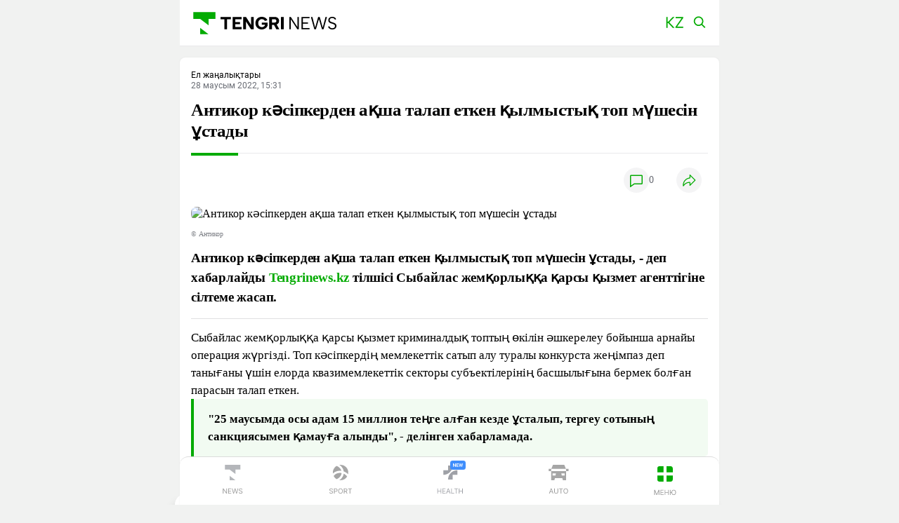

--- FILE ---
content_type: text/html; charset=UTF-8
request_url: https://kaz.tengrinews.kz/kazakhstan_news/antikor-kaspkerden-aksha-talap-etken-kyilmyistyik-top-340014/amp/
body_size: 20703
content:
<!DOCTYPE html>
<html amp lang="kk">
<head>
        <meta charset="utf-8">
    <meta http-equiv="X-UA-Compatible" content="IE=edge">
    <meta name="viewport" content="width=device-width, user-scalable=no, initial-scale=1.0, maximum-scale=1.0, minimum-scale=1.0">

    <meta name="csrf-token" content="e9jDpIN59J0usyCDM1XsWWWXidyIAaGvPIzgcOrw">

    <!--AMP INIT-->

            <link rel="preload" href="https://tengrinews.kz/fonts/UcCm3FwrK3iLTcvnUwkT9nA2.woff2" as="font" type="font/woff2" crossorigin="anonymous">
        <link rel="preload" href="https://tengrinews.kz/fonts/UcCm3FwrK3iLTcvnUwAT9nA2.woff2" as="font" type="font/woff2" crossorigin="anonymous">
        <link rel="preload" href="https://tengrinews.kz/fonts/UcCm3FwrK3iLTcvnUwgT9nA2.woff2" as="font" type="font/woff2" crossorigin="anonymous">
        <link rel="preload" href="https://tengrinews.kz/fonts/UcCm3FwrK3iLTcvnUwcT9nA2.woff2" as="font" type="font/woff2" crossorigin="anonymous">
        <link rel="preload" href="https://tengrinews.kz/fonts/UcCm3FwrK3iLTcvnUwsT9nA2.woff2" as="font" type="font/woff2" crossorigin="anonymous">
        <link rel="preload" href="https://tengrinews.kz/fonts/UcCm3FwrK3iLTcvnUwoT9nA2.woff2" as="font" type="font/woff2" crossorigin="anonymous">
        <link rel="preload" href="https://tengrinews.kz/fonts/UcCm3FwrK3iLTcvnUwQT9g.woff2" as="font" type="font/woff2" crossorigin="anonymous">
        <link rel="preload" href="https://tengrinews.kz/fonts/UcCo3FwrK3iLTcvvYwYL8g.woff2" as="font" type="font/woff2" crossorigin="anonymous">
        <link rel="preload" href="https://tengrinews.kz/fonts/UcCo3FwrK3iLTcvmYwYL8g.woff2" as="font" type="font/woff2" crossorigin="anonymous">
        <link rel="preload" href="https://tengrinews.kz/fonts/UcCo3FwrK3iLTcvuYwYL8g.woff2" as="font" type="font/woff2" crossorigin="anonymous">
        <link rel="preload" href="https://tengrinews.kz/fonts/UcCo3FwrK3iLTcvhYwYL8g.woff2" as="font" type="font/woff2" crossorigin="anonymous">
        <link rel="preload" href="https://tengrinews.kz/fonts/UcCo3FwrK3iLTcvtYwYL8g.woff2" as="font" type="font/woff2" crossorigin="anonymous">
        <link rel="preload" href="https://tengrinews.kz/fonts/UcCo3FwrK3iLTcvsYwYL8g.woff2" as="font" type="font/woff2" crossorigin="anonymous">
        <link rel="preload" href="https://tengrinews.kz/fonts/UcCo3FwrK3iLTcviYwY.woff2" as="font" type="font/woff2" crossorigin="anonymous">
        <link rel="preload" href="https://tengrinews.kz/fonts/Inter-Regular.woff2" as="font" type="font/woff2" crossorigin="anonymous">
        <link rel="preload" href="https://tengrinews.kz/fonts/Inter-Medium.woff2" as="font" type="font/woff2" crossorigin="anonymous">
        <link rel="preload" href="https://tengrinews.kz/fonts/Inter-Bold.woff2" as="font" type="font/woff2" crossorigin="anonymous">
        <link rel="preload" href="https://tengrinews.kz/fonts/Inter-SemiBold.woff2" as="font" type="font/woff2" crossorigin="anonymous">
        <link rel="preload" href="https://tengrinews.kz/fonts/Roboto-Regular.woff2" as="font" type="font/woff2" crossorigin="anonymous">
        <link rel="preload" href="https://tengrinews.kz/tengri_sport/RobotoBold.woff2" as="font" type="font/woff2" crossorigin="anonymous">
        <link rel="preload" href="https://tengrinews.kz/fonts/AlbertSans-Regular.woff2" as="font" type="font/woff2" crossorigin="anonymous">
    
    <script async src="https://cdn.ampproject.org/v0.js"></script>
    <script async custom-element="amp-bind" src="https://cdn.ampproject.org/v0/amp-bind-0.1.js"></script>
    <script async custom-element="amp-social-share"
            src="https://cdn.ampproject.org/v0/amp-social-share-0.1.js"></script>
    <script async custom-element="amp-form" src="https://cdn.ampproject.org/v0/amp-form-0.1.js"></script>
    <script async custom-element="amp-iframe" src="https://cdn.ampproject.org/v0/amp-iframe-0.1.js"></script>
    <script async custom-element="amp-ad" src="https://cdn.ampproject.org/v0/amp-ad-0.1.js"></script>
    <script async custom-element="amp-instagram" src="https://cdn.ampproject.org/v0/amp-instagram-0.1.js"></script>
    <script async custom-element="amp-video" src="https://cdn.ampproject.org/v0/amp-video-0.1.js"></script>
    <script async custom-element="amp-twitter" src="https://cdn.ampproject.org/v0/amp-twitter-0.1.js"></script>
    <script async custom-element="amp-analytics" src="https://cdn.ampproject.org/v0/amp-analytics-0.1.js"></script>
    <script async custom-element="amp-audio" src="https://cdn.ampproject.org/v0/amp-audio-0.1.js"></script>
    <script async custom-element="amp-accordion" src="https://cdn.ampproject.org/v0/amp-accordion-0.1.js"></script>
    <script async custom-element="amp-selector" src="https://cdn.ampproject.org/v0/amp-selector-0.1.js"></script>
    <script async custom-element="amp-fx-flying-carpet" src="https://cdn.ampproject.org/v0/amp-fx-flying-carpet-0.1.js"></script>
    <script async custom-element="amp-list" src="https://cdn.ampproject.org/v0/amp-list-0.1.js"></script>
    <script async custom-template="amp-mustache" src="https://cdn.ampproject.org/v0/amp-mustache-0.2.js"></script>
            <script async custom-element="amp-next-page" src="https://cdn.ampproject.org/v0/amp-next-page-1.0.js"></script>
    
    <style amp-boilerplate>
        body {
            -webkit-animation: -amp-start 8s steps(1, end) 0s 1 normal both;
            -moz-animation: -amp-start 8s steps(1, end) 0s 1 normal both;
            -ms-animation: -amp-start 8s steps(1, end) 0s 1 normal both;
            animation: -amp-start 8s steps(1, end) 0s 1 normal both
        }

        @-webkit-keyframes -amp-start {
            from {
                visibility: hidden
            }
            to {
                visibility: visible
            }
        }

        @-moz-keyframes -amp-start {
            from {
                visibility: hidden
            }
            to {
                visibility: visible
            }
        }

        @-ms-keyframes -amp-start {
            from {
                visibility: hidden
            }
            to {
                visibility: visible
            }
        }

        @-o-keyframes -amp-start {
            from {
                visibility: hidden
            }
            to {
                visibility: visible
            }
        }

        @keyframes -amp-start {
            from {
                visibility: hidden
            }
            to {
                visibility: visible
            }
        }
    </style>
    <noscript>
        <style amp-boilerplate>
            body {
                -webkit-animation: none;
                -moz-animation: none;
                -ms-animation: none;
                animation: none
            }
        </style>
    </noscript>
    <style amp-custom>
                    @font-face{font-family:Inter;font-style:italic;font-weight:100 900;font-display:swap;src:url(https://tengrinews.kz/fonts/UcCm3FwrK3iLTcvnUwkT9nA2.woff2) format("woff2");unicode-range:U+0460-052F,U+1C80-1C8A,U+20B4,U+2DE0-2DFF,U+A640-A69F,U+FE2E-FE2F}@font-face{font-family:Inter;font-style:italic;font-weight:100 900;font-display:swap;src:url(https://tengrinews.kz/fonts/UcCm3FwrK3iLTcvnUwAT9nA2.woff2) format("woff2");unicode-range:U+0301,U+0400-045F,U+0490-0491,U+04B0-04B1,U+2116}@font-face{font-family:Inter;font-style:italic;font-weight:100 900;font-display:swap;src:url(https://tengrinews.kz/fonts/UcCm3FwrK3iLTcvnUwgT9nA2.woff2) format("woff2");unicode-range:U+1F00-1FFF}@font-face{font-family:Inter;font-style:italic;font-weight:100 900;font-display:swap;src:url(https://tengrinews.kz/fonts/UcCm3FwrK3iLTcvnUwcT9nA2.woff2) format("woff2");unicode-range:U+0370-0377,U+037A-037F,U+0384-038A,U+038C,U+038E-03A1,U+03A3-03FF}@font-face{font-family:Inter;font-style:italic;font-weight:100 900;font-display:swap;src:url(https://tengrinews.kz/fonts/UcCm3FwrK3iLTcvnUwsT9nA2.woff2) format("woff2");unicode-range:U+0102-0103,U+0110-0111,U+0128-0129,U+0168-0169,U+01A0-01A1,U+01AF-01B0,U+0300-0301,U+0303-0304,U+0308-0309,U+0323,U+0329,U+1EA0-1EF9,U+20AB}@font-face{font-family:Inter;font-style:italic;font-weight:100 900;font-display:swap;src:url(https://tengrinews.kz/fonts/UcCm3FwrK3iLTcvnUwoT9nA2.woff2) format("woff2");unicode-range:U+0100-02BA,U+02BD-02C5,U+02C7-02CC,U+02CE-02D7,U+02DD-02FF,U+0304,U+0308,U+0329,U+1D00-1DBF,U+1E00-1E9F,U+1EF2-1EFF,U+2020,U+20A0-20AB,U+20AD-20C0,U+2113,U+2C60-2C7F,U+A720-A7FF}@font-face{font-family:Inter;font-style:italic;font-weight:100 900;font-display:swap;src:url(https://tengrinews.kz/fonts/UcCm3FwrK3iLTcvnUwQT9g.woff2) format("woff2");unicode-range:U+0000-00FF,U+0131,U+0152-0153,U+02BB-02BC,U+02C6,U+02DA,U+02DC,U+0304,U+0308,U+0329,U+2000-206F,U+20AC,U+2122,U+2191,U+2193,U+2212,U+2215,U+FEFF,U+FFFD}@font-face{font-family:Inter;font-style:normal;font-weight:100 900;font-display:swap;src:url(https://tengrinews.kz/fonts/UcCo3FwrK3iLTcvvYwYL8g.woff2) format("woff2");unicode-range:U+0460-052F,U+1C80-1C8A,U+20B4,U+2DE0-2DFF,U+A640-A69F,U+FE2E-FE2F}@font-face{font-family:Inter;font-style:normal;font-weight:100 900;font-display:swap;src:url(https://tengrinews.kz/fonts/UcCo3FwrK3iLTcvmYwYL8g.woff2) format("woff2");unicode-range:U+0301,U+0400-045F,U+0490-0491,U+04B0-04B1,U+2116}@font-face{font-family:Inter;font-style:normal;font-weight:100 900;font-display:swap;src:url(https://tengrinews.kz/fonts/UcCo3FwrK3iLTcvuYwYL8g.woff2) format("woff2");unicode-range:U+1F00-1FFF}@font-face{font-family:Inter;font-style:normal;font-weight:100 900;font-display:swap;src:url(https://tengrinews.kz/fonts/UcCo3FwrK3iLTcvhYwYL8g.woff2) format("woff2");unicode-range:U+0370-0377,U+037A-037F,U+0384-038A,U+038C,U+038E-03A1,U+03A3-03FF}@font-face{font-family:Inter;font-style:normal;font-weight:100 900;font-display:swap;src:url(https://tengrinews.kz/fonts/UcCo3FwrK3iLTcvtYwYL8g.woff2) format("woff2");unicode-range:U+0102-0103,U+0110-0111,U+0128-0129,U+0168-0169,U+01A0-01A1,U+01AF-01B0,U+0300-0301,U+0303-0304,U+0308-0309,U+0323,U+0329,U+1EA0-1EF9,U+20AB}@font-face{font-family:Inter;font-style:normal;font-weight:100 900;font-display:swap;src:url(https://tengrinews.kz/fonts/UcCo3FwrK3iLTcvsYwYL8g.woff2) format("woff2");unicode-range:U+0100-02BA,U+02BD-02C5,U+02C7-02CC,U+02CE-02D7,U+02DD-02FF,U+0304,U+0308,U+0329,U+1D00-1DBF,U+1E00-1E9F,U+1EF2-1EFF,U+2020,U+20A0-20AB,U+20AD-20C0,U+2113,U+2C60-2C7F,U+A720-A7FF}@font-face{font-family:Inter;font-style:normal;font-weight:100 900;font-display:swap;src:url(https://tengrinews.kz/fonts/UcCo3FwrK3iLTcviYwY.woff2) format("woff2");unicode-range:U+0000-00FF,U+0131,U+0152-0153,U+02BB-02BC,U+02C6,U+02DA,U+02DC,U+0304,U+0308,U+0329,U+2000-206F,U+20AC,U+2122,U+2191,U+2193,U+2212,U+2215,U+FEFF,U+FFFD}@font-face{font-family:Roboto;src:local("Roboto"),url(/build/assets/Roboto-Regular-56L6iL-I.woff2);font-style:normal;font-weight:400;font-display:swap}@font-face{font-family:Roboto Bold;font-style:normal;font-display:swap;src:local("Roboto Bold"),local("Roboto-Bold"),url(/build/assets/RobotoBold-D1amtbys.woff2) format("woff2")}@font-face{font-family:Inter;src:url(https://static.tengrinews.kz/fonts/Inter-Regular.woff2);font-weight:400;font-style:normal;font-display:swap}@font-face{font-family:Inter Medium;src:url(https://static.tengrinews.kz/fonts/Inter-Medium.woff2);font-weight:400;font-style:normal;font-display:swap}@font-face{font-family:Inter Bold;src:url(https://static.tengrinews.kz/fonts/Inter-Bold.woff2);font-weight:400;font-style:normal;font-display:swap}@font-face{font-family:Inter SemiBold;src:url(https://static.tengrinews.kz/fonts/Inter-SemiBold.woff2);font-weight:400;font-style:normal;font-display:swap}@font-face{font-family:Roboto;src:url(https://static.tengrinews.kz/fonts/Roboto-Regular.woff2);font-style:normal;font-weight:400;font-display:swap}@font-face{font-family:Roboto Bold;font-style:normal;font-display:swap;src:url(https://static.tengrinews.kz/tengri_sport/RobotoBold.woff2) format("woff2")}@font-face{font-family:AlbertSans Regular;src:url(https://static.tengrinews.kz/fonts/AlbertSans-Regular.woff2);font-style:normal;font-weight:400;font-display:swap}.tn-hidden{display:none}.text_custom_quote .custom-quote-author-container{height:56px;display:grid;grid-template-columns:56px auto;-moz-column-gap:8px;column-gap:8px;margin-top:24px}@media (max-width: 640px){.text_custom_quote .custom-quote-author-container{height:auto;-moz-column-gap:2.2222222222vw;column-gap:2.2222222222vw;margin-top:6.6666666667vw;grid-template-columns:15.5555555556vw auto}}.text_custom_quote .custom-quote-author-container .custom-quote-image-container .custom-quote-container amp-img,.text_custom_quote .custom-quote-author-container .custom-quote-image-container .custom-quote-container img{width:56px;height:56px;border-radius:50%}@media (max-width: 640px){.text_custom_quote .custom-quote-author-container .custom-quote-image-container .custom-quote-container amp-img,.text_custom_quote .custom-quote-author-container .custom-quote-image-container .custom-quote-container img{width:15.5555555556vw;height:15.5555555556vw}}.text_custom_quote .custom-quote-author-container .custom-quote-author{row-gap:4px;align-items:center;align-content:center}@media (max-width: 640px){.text_custom_quote .custom-quote-author-container .custom-quote-author{row-gap:1.1111111111vw}}.text_custom_quote .custom-quote-author-container .custom-quote-author__name{color:var(--ColorFillBrand);font-size:14px;font-style:normal;font-weight:600;line-height:20px;font-family:Inter;letter-spacing:-.14px}@media (max-width: 640px){.text_custom_quote .custom-quote-author-container .custom-quote-author__name{font-size:3.8888888889vw;line-height:5.5555555556vw;letter-spacing:-.0388888889vw}}.text_custom_quote .custom-quote-author-container .custom-quote-author__job{color:var(--Colors-Text-ColorTextAccent);font-family:Inter;font-size:14px;font-style:normal;font-weight:400;line-height:20px;letter-spacing:-.14px}@media (max-width: 640px){.text_custom_quote .custom-quote-author-container .custom-quote-author__job{font-size:3.8888888889vw;line-height:5.5555555556vw;letter-spacing:-.0388888889vw}}.content_main_text .tn_vrezka{padding:16px 36px 24px 32px;background:var(--Colors-Fill-ColorFillPrimary);border-left:4px solid var(--ColorFillBrand);border-radius:0 4px 4px 0;font-family:Inter SemiBold,serif}@media (max-width: 640px){.content_main_text .tn_vrezka{padding:4.4444444444vw 6.6666666667vw 6.6666666667vw 5.5555555556vw}}.tn_info_material{border:1px solid var(--Colors-Border-ColorBorderAccent);border-radius:4px;padding:16px 24px}@media (max-width: 640px){.tn_info_material{padding:4.4444444444vw}}.tn_info_material span{font-family:Inter,sans-serif;font-size:14px;font-weight:400;line-height:20px;letter-spacing:-.14px;color:var(--Colors-Text-ColorTextPrimary);display:inline}@media (max-width: 640px){.tn_info_material span{font-size:3.8888888889vw;line-height:5.5555555556vw;letter-spacing:-.0388888889vw}}.tn_info_material span:before{content:"";display:inline-block;vertical-align:text-top;width:16px;height:16px;margin-right:8px;background-size:contain;background-repeat:no-repeat;background-position:center;pointer-events:none}@media (max-width: 640px){.tn_info_material span:before{width:4.4444444444vw;height:4.4444444444vw;margin-right:2.2222222222vw}}.tn_info_material a{color:var(--ColorFillBrand)}.tn_info_material--info span:before{background-image:url(../../../../public/tengri_new/img/info.svg)}@media (prefers-color-scheme: dark){html:not(.theme-light):not(.theme-dark) .tn_info_material--info span:before{background-image:url(../../../../public/tengri_new/img/info-dark.svg)}}html.theme-dark .tn_info_material--info span:before{background-image:url(../../../../public/tengri_new/img/info-dark.svg)}html.theme-light .tn_info_material--info span:before{background-image:url(../../../../public/tengri_new/img/info.svg)}html .tn-news-content.dark .tn_info_material--info span:before{background-image:url(../../../../public/tengri_new/img/info-dark.svg)}.tn_info_material--warning span:before{background-image:url(../../../../public/tengri_new/img/warning.svg)}@media (prefers-color-scheme: dark){html:not(.theme-light):not(.theme-dark) .tn_info_material--warning span:before{background-image:url(../../../../public/tengri_new/img/warning-dark.svg)}}html.theme-dark .tn_info_material--warning span:before{background-image:url(../../../../public/tengri_new/img/warning-dark.svg)}html.theme-light .tn_info_material--warning span:before{background-image:url(../../../../public/tengri_new/img/warning.svg)}html .tn-news-content.dark .tn_info_material--warning span:before{background-image:url(../../../../public/tengri_new/img/warning-dark.svg)}.tn_info_material--help span:before{background-image:url(../../../../public/tengri_new/img/help.svg)}@media (prefers-color-scheme: dark){html:not(.theme-light):not(.theme-dark) .tn_info_material--help span:before{background-image:url(../../../../public/tengri_new/img/help-dark.svg)}}html.theme-dark .tn_info_material--help span:before{background-image:url(../../../../public/tengri_new/img/help-dark.svg)}html.theme-light .tn_info_material--help span:before{background-image:url(../../../../public/tengri_new/img/help.svg)}html .tn-news-content.dark .tn_info_material--help span:before{background-image:url(../../../../public/tengri_new/img/help-dark.svg)}.tn_info_material--question span:before{background-image:url(../../../../public/tengri_new/img/question.svg)}@media (prefers-color-scheme: dark){html:not(.theme-light):not(.theme-dark) .tn_info_material--question span:before{background-image:url(../../../../public/tengri_new/img/question-dark.svg)}}html.theme-dark .tn_info_material--question span:before{background-image:url(../../../../public/tengri_new/img/question-dark.svg)}html.theme-light .tn_info_material--question span:before{background-image:url(../../../../public/tengri_new/img/question.svg)}html .tn-news-content.dark .tn_info_material--question span:before{background-image:url(../../../../public/tengri_new/img/question-dark.svg)}.tn_info_material--no-icon span:before{content:none;margin-right:0}.content_main_text .card-wrap{background:#fff;padding:4.4444444444vw;border:.2777777778vw solid rgba(41,45,57,.2);box-shadow:0 0 .8333333333vw #0000000d;border-radius:1.1111111111vw;display:flex;flex-direction:column;gap:3.3333333333vw}@media screen and (min-width: 640px){.content_main_text .card-wrap{padding:32px;border:1px solid rgba(41,45,57,.2);box-shadow:0 0 3px #0000000d;border-radius:4px;gap:12px}}.content_main_text .card-wrap h1,.content_main_text .card-wrap h2,.content_main_text .card-wrap h3,.content_main_text .card-wrap h4,.content_main_text .card-wrap h5,.content_main_text .card-wrap h6{margin:0}.content_main_text .card-wrap .card-title,.content_main_text .card-wrap .card-title *{font-weight:600;font-size:5.5555555556vw;line-height:6.6666666667vw;letter-spacing:-1%}@media screen and (min-width: 640px){.content_main_text .card-wrap .card-title,.content_main_text .card-wrap .card-title *{font-size:24px;line-height:32px;letter-spacing:-1%}}.content_main_text .card-wrap .card-content p{margin:0}.content_main_text .card-wrap .card-content em{font-style:normal;color:#292d39b2;font-size:2.7777777778vw;line-height:3.3333333333vw;letter-spacing:-1%}@media screen and (min-width: 640px){.content_main_text .card-wrap .card-content em{font-size:10px;line-height:12px}}.content_main_text .card-wrap .card-content amp-img{display:block;margin:0 -4.4444444444vw;width:calc(100% + 8.888888vw)}@media screen and (min-width: 640px){.content_main_text .card-wrap .card-content amp-img{margin:0 -32px;width:calc(100% + 64px)}}.content_main_text .card-wrap .card-content p:last-child amp-img{margin-bottom:-4.4444444444vw}@media screen and (min-width: 640px){.content_main_text .card-wrap .card-content p:last-child amp-img{margin-bottom:-32px}}.content_main_text .card-wrap .card-content>*{min-height:4.4444444444vw}@media screen and (min-width: 640px){.content_main_text .card-wrap .card-content>*{min-height:16px}}.banner-google-news{display:flex;padding:12px;align-items:center;flex-wrap:wrap;gap:4px;background:var(--ColorFillBrandLight);justify-content:space-between}@media (min-width: 640px){.banner-google-news{padding:12px 24px;flex-wrap:nowrap}}.banner-google-news .banner-google-news-icon{order:1}@media (min-width: 640px){.banner-google-news .banner-google-news-icon{order:unset}}.banner-google-news .banner-google-news-text{color:var(--Colors-Text-ColorTextPrimary);font-family:Inter;font-size:14px;font-style:normal;font-weight:600;line-height:1.4;letter-spacing:-.14px;max-width:px-to-vw-mobile(223)}@media (min-width: 640px){.banner-google-news .banner-google-news-text{gap:8px;flex:1;max-width:none}}.banner-google-news .tn-button{display:flex;align-items:center;margin-bottom:0;font-size:12px;line-height:1;padding:6px 7px;gap:4px;border-radius:4px;color:#fff;background:var(--ColorFillBrand);text-align:center;font-family:Inter;cursor:pointer}.banner-google-news .tn-button span{color:#fff}@media (min-width: 640px){.banner-google-news .tn-button{padding:12px 13px;font-size:14px}}:root{--Colors-Fill-ColorFillPrimary: #FFF;--Colors-Fill-ColorFillSecondary: #F1F2F1;--Colors-Fill-ColorFillAutoSecondary: #8D8D8D;--Colors-Fill-ColorFillTravelSecondary: #F6F7FA;--Colors-Fill-ColorFillSportSecondary: #f8f7f7;--Colors-Fill-ColorFillEduSecondary: #fff9f5;--Colors-Fill-ColorFillHealtsSecondary: #f4f9ff;--ColorButtonDefault: #03AB02;--Colors-Border-ColorBorderDefault: #eaeaec;--Colors-Text-ColorTextPrimary: #000;--Border-colorBorderGray-10: rgba(41, 45, 57, .1);--Colors-Text-ColorTextSecondary: #7f8188;--ColorFillBrand: #03AB02;--Colors-Fill-ColorFillTertiary: #303133;--Fill-colorFillBrand-5: #f2fbf2;--ColorFillBrandLight: #f2fbf2;--Colors-Text-ColorTextAccent: #656b71;--Colors-Border-ColorBorderAccent: rgba(41, 45, 57, .2);--Colors-Header-Fill: #303133;--Colors-Fill-ColorFillAccentLight: rgba(41, 45, 57, .05);--Colors-CuriousFill: #95EAE1;--Colors-KinoLifeFill: #FA9D67;--Colors-HealthyFill: #FEDD86;--Colors-ProfitablyFill: #8BDBF6;--Colors-HoroscopesFill: #FB9772;--Colors-HandsomelyFill: #FB9772;--Colors-LifeTagFill: #f2fcfb;--Colors-DefaultTagFill: #f5f6fe;--Colors-Around-The-WorldTagFill: #ecf9f9;--Colors-SportTagFill: #fef3f5;--Colors-EduTagFill: #fdf6f2;--Colors-AutoTagFill: #fff7e6;--Colors-My-CountryTagFill: #fcf3f7;--Colors-Travel-NotesTagFill: #eceefe;--Colors-Around-The-WorldHoverTagFill: #d9f4f3;--Colors-My-CountryHoverTagFill: #f9e7f0;--Colors-Travel-NotesFill: #dadefc;--swiper-pagination-bullet-inactive-color: #000}body{background-color:#f1f2f1;width:100%;max-width:100%;overflow-x:hidden;position:relative;font-family:Inter}*{margin:0;border:0;padding:0}a{color:#03ab02;text-decoration:none}.menu{position:relative;display:flex;align-items:center;justify-content:space-between;border-bottom:2px solid #eaeaec;padding:13.5px 16px;border-bottom:1px solid rgba(41,45,57,.1);background:#fff}.menu_links_mob img{width:25px;margin:0 0 0 10px;cursor:pointer}.menu_links_mob,.menu_nav .menu_logo{display:flex}.menu_nav .menu_logo{width:158px;margin:0}.mob_lang_select{position:fixed;top:0;left:0;width:100vw;height:100vh;display:none;background:#0009;z-index:9}.mob_lang_select.active{align-items:center;justify-content:center}.mob_lang_select_menu{width:90%;flex-direction:column;border-radius:20px;background:#fff}.mob_lang_select_menu_head{display:flex;align-items:center;justify-content:space-between;padding:12px 16px;font-size:1.042rem;font-family:Inter;font-weight:700}.mob_lang_select.active,.mob_lang_select_menu{display:flex}.tn-urgent-news-info{display:grid;padding:0 5px;align-items:center;height:40px;background:#03ab02;border-radius:0 0 4px 4px;grid-template-columns:100%;grid-gap:8px}.tn-urgent-news-info .tn-urgent-news-message{font-family:Inter;font-style:normal;color:#fff;text-align:center;text-transform:uppercase;font-size:14px;line-height:20px;letter-spacing:-.14px;padding-left:0;font-weight:600}.container{max-width:768px;margin:0 auto}.three-column{width:100%;display:flex;flex-direction:column;justify-content:space-between;align-items:flex-start;box-sizing:border-box}.three-column .three-column_main{display:flex;justify-content:space-between;flex-wrap:wrap}@media (min-width: 640px){.three-column .three-column_main{display:grid;grid-template-columns:auto auto;gap:10px}.three-column .three-column_main .main-news_super_item{box-sizing:border-box}.three-column .three-column_main .main-news_super_item:first-child{grid-column:span 2}.three-column .three-column_main .main-news_super_item:not(:first-child){display:flex;flex-direction:column;margin:0;padding:0 10px}}.content_main_top,.main-news_super_item:first-child{position:relative;width:100%;height:-moz-fit-content;height:fit-content;border-bottom:0;padding:0;overflow:hidden;margin:0 0 12px}.content_main_top .content_main_top_title .main-news_super_item_title,.main-news_super_item .main-news_super_item_title{font-size:3.89vw}.content_main_top .content_main_top_title:first-child .main-news_super_item_title,.main-news_super_item:first-child .main-news_super_item_title{position:absolute;display:flex;margin:0 24px 16px 0;font-family:Inter;font-weight:600;bottom:20px;left:20px;font-size:5vw;line-height:5.556vw}.content_main_top .content_main_top_title:first-child .main-news_super_item_title a,.main-news_super_item:first-child .main-news_super_item_title a{color:#fff}.main-news_super_item:first-child .main-news_super_item_meta{position:absolute;bottom:10px;display:flex;color:#fff;font-size:12px;left:20px;font-family:Inter;gap:10px}.main-news_top_item,.main-news_super_item{width:100%;margin:0 16px 12px;padding:0 0 8px;border-bottom:1px solid #eaeaec;display:grid;grid-template-columns:120px auto;gap:8px 10px}.main-news_top_item .main-news_super_item_meta,.main-news_top_item .main-news_top_item_meta,.main-news_super_item .main-news_super_item_meta,.main-news_super_item .main-news_top_item_meta{grid-column:span 2}.main-news_top_item .main-news_super_item_img,.main-news_super_item .main-news_super_item_img{min-width:120px}.main-news_top_item .main-news_super_item_title a,.main-news_super_item .main-news_super_item_title a{color:#000;display:block;line-height:1.2;font-weight:600;font-family:Inter}.main-news_super_item:first-child{grid-template-columns:100%}.main-news_super_item:first-child .main-news_super_item_img{min-width:auto}.main-news_top_item_meta,.main-news_super_item_meta{display:flex;color:#7f8188;font-size:12px;font-family:Inter;gap:10px;align-items:center}.main-news_top_item_meta span,.main-news_super_item_meta span{display:flex;align-items:center;gap:10px}.content_main_top .main_img_hard:after,.main-news_super_item:first-child .main_img_hard:after{content:" ";position:absolute;display:block;width:100%;height:50%;bottom:0;background:linear-gradient(180deg,transparent,rgba(0,0,0,.7));border-radius:4px}.tab{width:100%;box-sizing:border-box;background-color:#fff;padding:16px 16px 0;border-radius:4px 4px 0 0}.tab>input[type=radio]{display:none}.tab label{display:inline-block;padding:14px 0;font-size:.781rem;width:49%;text-align:center;border-bottom:1px solid #A9ABB0;border-radius:4px 4px 0 0;color:#292d39b3;font-family:Inter;font-weight:500}.tab input[type=radio]:checked+label{color:#fff;background:#03ab02;border-bottom:1px solid #03AB02}.tab-content{display:none}#tab-btn-1:checked~#content-1,#tab-btn-2:checked~#content-2{display:block;padding:0 4px 0 0;overflow:hidden;overflow-y:auto}.three-column .three-column_widget{width:100%}.three-column .three-column_widget .main-news_top_item{width:auto;margin:0;padding:8px 0}section{display:block;background-color:#fff;border-radius:8px;box-shadow:0 0 3px #0000000d;margin:16px 0;padding:0;border-top:0}section.first h1.head-rubric,section.first h2.subhead-rubric{position:relative;display:inline-block;padding:24px 0;font-family:Inter;font-weight:700;z-index:2;margin:16px;font-size:1.563rem;line-height:1.2}section.first h1.head-rubric:before,section.first h2.subhead-rubric:before{content:"";position:absolute;bottom:0;left:0;width:100%;height:4px;background-color:#03ab02;z-index:2}section.first h1.head-rubric:after,section.first h2.subhead-rubric:after{top:auto}.main-news_top_item_title a{display:-webkit-box;width:100%;color:#000;overflow:hidden;-webkit-line-clamp:4;font-size:3.89vw;line-height:1.2;font-family:Inter;font-weight:500;text-overflow:ellipsis;-webkit-box-orient:vertical}.main-news_top_item_meta .subproject,.main-news_super_item_meta .subproject{margin:0 8px;width:4px;height:4px;border-radius:1px;display:inline-block}.main-news_top_item_meta .subproject.Life,.main-news_super_item_meta .subproject.Life{background:#00c5b0}.main-news_top_item_meta .subproject.Sport,.main-news_super_item_meta .subproject.Sport{background:#f01836}.main-news_top_item_meta .subproject.Travel,.main-news_super_item_meta .subproject.Travel{background:#3958ed}.main-news_top_item_meta .subproject.Edu,.main-news_super_item_meta .subproject.Edu{background:#d75300}.main-news_top_item_meta .subproject.Guide,.main-news_super_item_meta .subproject.Guide{background:#00bc6c}.main-news_top_item_meta .subproject.Auto,.main-news_super_item_meta .subproject.Auto{background:#ffb738}.main-news_top_item_meta .subproject.Health,.main-news_super_item_meta .subproject.Health{background:#3f8efc}.head,.subhead{display:flex;justify-content:space-between;align-items:flex-start;flex-direction:column}.head .right-subhead,.subhead .right-subhead{display:flex;justify-content:space-between}.head .head-tags,.head .subhead-tags,.subhead .head-tags,.subhead .subhead-tags{margin:8px 0 16px;display:flex;overflow-x:auto;width:100%}.head .head-tags::-webkit-scrollbar,.head .subhead-tags::-webkit-scrollbar,.subhead .head-tags::-webkit-scrollbar,.subhead .subhead-tags::-webkit-scrollbar{display:none}.head .head-tags a,.head .subhead-tags a,.subhead .head-tags a,.subhead .subhead-tags a{display:inline-table;margin:0 0 0 12px;padding:8px 12px;border-radius:4px;color:#000;background:#f2fbf2;font-size:12px;font-family:Inter;white-space:nowrap;font-weight:400}.head .head-tags a.subhead-tags_mix,.head .subhead-tags a.subhead-tags_mix,.subhead .head-tags a.subhead-tags_mix,.subhead .subhead-tags a.subhead-tags_mix{background:#f2fcfb}.head .head-tags a.subhead-tags_tengritravel,.head .subhead-tags a.subhead-tags_tengritravel,.subhead .head-tags a.subhead-tags_tengritravel,.subhead .subhead-tags a.subhead-tags_tengritravel{background:#f5f6fe}.head .head-tags a.subhead-tags_sport,.head .subhead-tags a.subhead-tags_sport,.subhead .head-tags a.subhead-tags_sport,.subhead .subhead-tags a.subhead-tags_sport{background:#fef3f5}h1.head-rubric,h2.subhead-rubric{position:relative;display:flex;z-index:2;margin:8px 16px 0;padding:0;font-size:1.563rem;line-height:1.2;font-family:Inter;font-weight:700;align-items:center}h1.head-rubric a,h2.subhead-rubric a{color:#000;padding:9px 0 12px;border-top:4px solid #03AB02}h1.head-rubric a.subhead-rubric_mix,h2.subhead-rubric a.subhead-rubric_mix{border-color:#00c5b0}h1.head-rubric a.subhead-rubric_tengri_health,h2.subhead-rubric a.subhead-rubric_tengri_health{border-color:#3f8efc}h1.head-rubric a.subhead-rubric_tengritravel,h2.subhead-rubric a.subhead-rubric_tengritravel{border-color:#4459f2}h1.head-rubric a.subhead-rubric_sport,h2.subhead-rubric a.subhead-rubric_sport{border-color:#f01836}h1.head-rubric a.subhead-rubric_auto,h2.subhead-rubric a.subhead-rubric_auto{border-color:#ffcc5c}h1.head-rubric a.subhead-rubric_edu,h2.subhead-rubric a.subhead-rubric_edu{border-color:#d75300}h1.head-rubric:after,h2.subhead-rubric:after{content:"";position:absolute;bottom:3px;left:0;height:1px;border-bottom:1px solid #eaeaeb;z-index:1;top:-2px;width:90vw}.top-news .subhead{padding-top:16px}.top-news.auto .main-news_top,.top-news.read .main-news_top,.top-news.special .main-news_top,.top-news.tengritravel .main-news_top{width:100%;box-sizing:border-box;flex-direction:row;flex-wrap:nowrap;display:flex;overflow-x:auto;padding:0 16px 16px;gap:8px}.top-news.auto .main-news_top .main-news_top_item,.top-news.read .main-news_top .main-news_top_item,.top-news.special .main-news_top .main-news_top_item,.top-news.tengritravel .main-news_top .main-news_top_item{display:flex;flex-direction:column;margin:0;min-width:244px}.top-news.auto .main-news_top .main-news_top_item .main-news_top_item_title,.top-news.auto .main-news_top .main-news_top_item .main-news_top_item_meta,.top-news.read .main-news_top .main-news_top_item .main-news_top_item_title,.top-news.read .main-news_top .main-news_top_item .main-news_top_item_meta,.top-news.special .main-news_top .main-news_top_item .main-news_top_item_title,.top-news.special .main-news_top .main-news_top_item .main-news_top_item_meta,.top-news.tengritravel .main-news_top .main-news_top_item .main-news_top_item_title,.top-news.tengritravel .main-news_top .main-news_top_item .main-news_top_item_meta{padding:0 16px}.top-news.read .main-news_top_item,.top-news.tengritravel .main-news_top_item{position:relative;border-bottom:none;border-radius:8px;overflow:hidden}.top-news.read .main-news_top_item amp-img,.top-news.tengritravel .main-news_top_item amp-img{z-index:1}.top-news.read .main-news_top_item:after,.top-news.tengritravel .main-news_top_item:after{content:" ";position:absolute;display:block;width:100%;height:190px;bottom:0;border-radius:8px;border:1px solid #EAEAEC;margin-right:-2px;z-index:0;cursor:pointer;box-sizing:border-box}.top-news.auto .main-news_top_item_rubric{position:absolute;top:16px;left:16px;padding:8px;border-radius:4px;color:#000;background-color:#ffaf00;font-family:Roboto;font-size:10px;font-style:normal;font-weight:600;line-height:8px;text-transform:uppercase;z-index:9}.top-news.auto .main-news_top_item_meta{color:#ffffff80;position:relative;z-index:1}.top-news.auto .main-news_top_item{position:relative;border-bottom:none;border-radius:8px;overflow:hidden}.top-news.auto .main-news_top_item a{color:#fff;position:relative;z-index:1}.top-news.auto .main-news_top_item amp-img{z-index:1}.top-news.auto .main-news_top_item:after{content:" ";position:absolute;display:block;width:100%;height:190px;bottom:0;border-radius:8px;border:1px solid #EAEAEC;margin-right:-2px;z-index:0;cursor:pointer;box-sizing:border-box;background:#303133}.top-news.special .main-news_top_item_icon{position:absolute;top:173px;right:20px;z-index:9;transform:translateY(-50%);width:44px}.top-news.special .main-news_top_item{position:relative;border-bottom:none;border-radius:8px;overflow:hidden;padding:0;gap:0}.top-news.special .main-news_top_item a{color:#fff;position:relative;z-index:1}.top-news.special .main-news_top_item amp-img{z-index:1;height:178px}.top-news.special .main-news_top_item .main-news_top_item_data{padding:0 16px;height:190px;z-index:0;background:#303133}.top-news.special .main-news_top_item_partner{color:#b2b2b2;font-family:Inter;font-size:12px;font-style:normal;font-weight:600;line-height:1.3;text-transform:uppercase;z-index:1}.top-news.special .main-news_top_item_title{padding:8px 0}.top-news.special .spec_content_item_announce{z-index:1;bottom:8px;color:#b2b2b2;font-family:Inter;font-size:14px;font-style:normal;font-weight:400;line-height:20px;letter-spacing:-.14px;display:-webkit-box;-webkit-box-orient:vertical;-webkit-line-clamp:3;overflow:hidden;margin-bottom:16px}.top-news.find_out .main-news_top,.top-news.mix .main-news_top,.top-news.sport .main-news_top,.top-news.edu .main-news_top,.top-news.tengri_health .main-news_top{width:100%;box-sizing:border-box;display:flex;flex-direction:column;gap:12px}.top-news.find_out .main-news,.top-news.mix .main-news,.top-news.sport .main-news,.top-news.edu .main-news,.top-news.tengri_health .main-news{margin:0 16px}.top-news.find_out .main-news_top_item,.top-news.mix .main-news_top_item,.top-news.sport .main-news_top_item,.top-news.edu .main-news_top_item,.top-news.tengri_health .main-news_top_item{margin:0}.top-news.find_out .main-news_top_item:first-child,.top-news.mix .main-news_top_item:first-child,.top-news.sport .main-news_top_item:first-child,.top-news.edu .main-news_top_item:first-child,.top-news.tengri_health .main-news_top_item:first-child{display:flex;flex-direction:column}.top-news.find_out .main-news_top_item:first-child .main-news_top_item_title a,.top-news.mix .main-news_top_item:first-child .main-news_top_item_title a,.top-news.sport .main-news_top_item:first-child .main-news_top_item_title a,.top-news.edu .main-news_top_item:first-child .main-news_top_item_title a,.top-news.tengri_health .main-news_top_item:first-child .main-news_top_item_title a{font-size:5vw}.visually-hidden{width:1px;height:1px;overflow:hidden}footer{width:100%;max-width:768px;position:relative;color:#fff;background-color:#303133;font-size:12px;margin:0 auto}footer a{color:#fff}footer .footer_mob{display:flex;justify-content:space-between;padding:24px 16px 16px;border-bottom:1px solid #464646;font-family:Inter;font-weight:700}footer .footer_mob_itm{display:flex;flex-direction:column;gap:16px}footer .footer_mob_itm a{font-size:3.89vw}footer .footer_sec{width:100%;padding:24px 16px 0;border-bottom:0;box-sizing:border-box}footer .footer_sec_feedback,footer .footer_sec_feedback_adv_phone{display:flex;align-items:center;flex-wrap:wrap;gap:8px}footer .footer_sec_feedback span,footer .footer_sec_feedback_adv_phone span{width:100%}footer .footer_sec_feedback_adv_phone{width:48%;margin:0 0 20px;font-size:12px}footer .footer_sec_feedback_adv_phone a{font-size:14px;font-family:Inter;font-weight:700}footer .footer_sec_feedback_social_title,footer .footer_sec_feedback_social{width:100%;display:flex;justify-content:space-between;margin:0}footer .footer_bot_apps{position:relative;display:flex;width:100%;flex-wrap:wrap;padding:24px 16px;border-bottom:1px solid #464646;box-sizing:border-box}footer .footer_bot_apps .footer_bot_apps_text{width:100%;margin:8px 0}footer .footer_bot_apps img{margin:0 16px 0 0}footer .mob-danger{display:block;position:absolute;bottom:26px;right:0}footer .footer_bot_copyright{position:relative;width:100%;flex-direction:column;margin:0;padding:20px 16px;box-sizing:border-box;font-size:.781rem;color:#b2b2b2;display:block;text-align:center}.mobile{background:#fff;width:100%;max-width:768px;justify-content:space-around;margin-bottom:-75px;padding:6px 0;border-top:1px solid #dcdcdc;border-radius:12px 12px 0 0;z-index:999;transition:1s;left:50%;transform:translate(-50%)}.mobile,.mobile_show{position:fixed;bottom:0;display:flex;align-items:center}.mobile.active,.mobile_show.active{margin-bottom:0;transition:.3s}.mobile_show{left:0;flex-direction:column;justify-content:space-between;align-items:flex-start;width:100vw;height:100%;box-sizing:border-box;overflow:hidden;background-color:transparent;z-index:-9;transition:.5s}.mobile_show.active{background-color:#0006;z-index:999;transition:.3s}.mobile_show.active .mobile_show_container{height:calc(100% - 72px)}.mobile_show_container{bottom:0;height:0;border-radius:16px 16px 0 0;box-shadow:0 16px 16px #0000004d;position:absolute;background-color:#fff;padding:0 16px 16px;transform:translate(-50%);left:50%;width:100%;max-width:768px;box-sizing:border-box;margin-left:-7px}.mobile_show_swipe_overlay{display:flex;padding:8px 0;flex-direction:column;align-items:center;gap:10px;align-self:stretch}.mobile_show_swipe_overlay .mobile_show_swipe_line{width:64px;height:5px;border-radius:100px;background:#292d394d}.mobile_show_scrollable_container{width:100%;height:100%;max-height:calc(100vh - 93px);overflow-y:auto;-webkit-overflow-scrolling:touch}.mobile_show_projects{display:flex;justify-content:center;flex-wrap:wrap;gap:15px;padding:20px 0}.mobile_show_links{width:100%;display:flex;flex-direction:column;margin:10px 0}.mobile_show_links a{display:flex;justify-content:space-between;align-items:center;padding:8px 0;border-bottom:1px solid #eaeaeb;color:#000;font-family:Inter;font-weight:700;font-size:16px;line-height:24px}.mobile_show_contacts{margin:0 0 16px;padding:0 0 8px;border-bottom:1px solid #efefef}.mobile_show_contacts .mobile_show_title{color:#adadad;font-size:12px}.mobile_show_contacts .mobile_show_contacts_phone{font-size:14px;font-weight:700;margin:10px 0 16px}.mobile_show_contacts .mobile_show_contacts_phone a{display:flex;align-items:center;color:#000}.mobile_show_social .mobile_show_title{color:#adadad;font-size:12px}.mobile_show_social .mobile_show_social_div{display:flex;justify-content:space-between;margin:8px 0}.adbanner{display:flex;justify-content:center;align-items:center}section{margin:16px 0;padding:0;border-top:0}section.first{border-radius:0 0 8px 8px}.date-time{display:inline-block;margin:16px 0 0 16px;font-family:Roboto;font-size:.781rem;color:#696c74}h1.head-single{position:relative;border-bottom:1px solid #eaeaeb;font-family:Inter;font-weight:700;letter-spacing:-.44px;margin:0 16px;padding:12px 0 16px;font-size:1.563rem;line-height:1.2}h1.head-single:after{content:"";border-bottom:4px solid #03AB02;position:absolute;bottom:-4px;left:0;z-index:9;width:67px}.content{flex-direction:column;margin:0;padding:20px 16px;border-radius:20px 20px 0 0;background:#fff;position:relative}.content_main_thumb_img img,.content_main_thumb_img amp-img{width:100%;height:auto;overflow:hidden;border-radius:8px}.content_main_thumb_alt,.content_main_text_image_alt{display:block;color:#7c7f85;margin:10px 0 15px;font-size:.633rem}.content_main_desc{border-bottom:1px solid #dfe0e1;font-family:Inter;font-weight:700;letter-spacing:-.2px;padding:0 0 16px;line-height:1.5;font-size:1.2rem}.hidden,.footer_mob,.footer_sec_feedback_social_title,.mob-danger,.menu_search,.overl,.content_main_meta_share,.content_main_text>p:first-child,.content_main_item:first-child .content_main_item_announce,.tn-hidden,.tn-copyright,.tn-comment-more-container,#modal-forgot:not(.tn-show),#modal-auth:not(.tn-show),#modal-register:not(.tn-show),#modal-confirm:not(.tn-show),#modal-phone-form:not(.tn-show),#modal-phone-confirm-form:not(.tn-show),#modal-warning:not(.tn-show){display:none}.content_main_text{display:flex;flex-direction:column;gap:16px;width:100%;margin:14px auto;font-size:1.042rem;font-family:Inter}.content_main_text h1:nth-child(2),.content_main_text h2:nth-child(2),.content_main_text h3:nth-child(2),.content_main_text h4:nth-child(2){margin-top:0}.content_main_text h2{font-size:1.302rem;margin-top:8px}.content_main_text h3,.content_main_text h4{margin-bottom:-8px}.content_main_text amp-img+em{display:block;margin-top:12px;line-height:100%;color:#696c74;font-size:10px;font-style:normal}.content_main_text p{font-weight:500;line-height:1.5}.content_main_text blockquote:not(.tiktok-embed):not(.twitter-tweet):not(.instagram-media){padding:16px 24px 16px 20px;background:#f2fbf2;border-left:4px solid #03AB02;border-radius:0 5px 5px 0;font-family:Inter}.content_main_text blockquote:not(.tiktok-embed):not(.twitter-tweet):not(.instagram-media) p{font-weight:700}.content_main_text ul{margin:0 0 24px;line-height:24px}.content_main_text ul li{margin:16px 0 0;list-style-type:none}.content_main_text ul li:before{color:#03ab02;content:"▪";padding-right:10px}.tn-comment-sort span{padding:6px 0;color:#7e7d83}.tn-comment-sort span.active{color:#000;border-bottom:2px solid #03AB02;font-family:Inter SemiBold}.tn-comment-sort span:first-child{margin:0 14px 0 0}.tn-login{font-size:16px;font-weight:600}.tn-login-enter{padding:0 0 3px;border-bottom:1px solid #03AB02;cursor:pointer}.tn-moder{font-size:14px;color:#7f8188}.tn-comment-form-text{margin:24px 0 12px;border:1px solid #d9dadc;padding:5px 12px;border-radius:4px}.tn-inline{display:flex;flex-direction:column;align-items:flex-end}.tn-comment-form-text textarea{width:100%;height:90px;box-sizing:border-box;padding:5px 12px;outline:none;resize:none;font-size:16px;font-family:Inter;line-height:24px}.tn-button-send{position:absolute;bottom:16px;right:8px}.tn-comments{display:flex;flex-direction:column;justify-content:space-between;margin:35px 0;padding:16px;background:#f2fbf2;list-style-type:none;position:relative}.comments_head{display:flex;justify-content:space-between}.comments_head .comments_head_title{text-transform:uppercase;font-family:Inter Bold}.comments_head .comments_head_count{display:flex;font-weight:700;align-items:center}.comments_head .comments_head_count img{width:24px;height:24px;margin:0 8px 0 0}.comment-show{position:absolute;width:100%;height:100%;opacity:0;top:0;left:0}.comments_txt{position:relative}.comments_txt textarea{width:100%;height:100px;margin:16px 0 12px;padding:8px;border:1px solid #03AB02;border-radius:4px;box-sizing:border-box}.comments_foot{color:#656b71;font-size:10px}.tn-comment-accordion{position:relative}.tn-comment-accordion .tn-comment-accordion-content{position:relative;height:0;overflow:hidden;transition:all 1s}.tn-comment-item{display:flex;padding:16px 0;border-bottom:1px solid #e7e7e7;font-size:14px}.tn-comment-item a{color:#000}.tn-comment-item .tn-comment-item{padding:16px 0 0;border-bottom:0}.tn-comment-item-ava{position:relative}.tn-comment-item-ava img{width:36px;margin:0 8px 0 0}.tn-comment-bottom{display:flex;margin:8px 0 24px}.tn-comment-rating-button img{width:14px}.tn-comment-rating-button span{margin:0 10px}.tn-comment-answer-button{margin:0 12px;color:#7f8188;font-size:14px}img.tn-comment-other{width:16px}.tn-user-name{font-weight:600}.tn-comment-item-content-metadata time{color:#696c74}.tn-comment-item-content-text p{margin:10px 0 0}.comments_head_question{display:flex;align-items:center;gap:8px}.comments_head_question .avatar{display:flex;width:24px;height:24px;justify-content:center;align-items:center}.comments_head_question .avatar amp-img,.comments_head_question .avatar img{border-radius:32px;width:24px;height:24px;-o-object-fit:cover;object-fit:cover;-o-object-position:top center;object-position:top center}.comments_head_question .avatar amp-img.grayscale,.comments_head_question .avatar img.grayscale{filter:grayscale(100%)}.comments_head_question .question-title{border-radius:4px;padding:8px;background:var(--Colors-Fill-ColorFillAccentLight, rgba(41, 45, 57, .05));color:var(--Colors-Text-ColorTextAccent, rgba(41, 45, 57, .7));font-family:Inter;font-size:10px;font-style:normal;font-weight:400;line-height:12px;letter-spacing:-.1px}.comments_body_question .question{display:inline-block;margin:0;color:var(--Colors-Text-ColorTextPrimary, #000);font-family:Inter;font-size:24px;font-style:normal;font-weight:600;line-height:32px;letter-spacing:-.24px}@media (max-width: 640px){.comments_body_question .question{font-size:18px}}.content_main_text_tags{display:flex;margin:36px 0;font-family:Inter;font-weight:400;flex-wrap:wrap;font-size:10px;line-height:10px;gap:12px}.content_main_text_tags span{padding:6px 12px;border-radius:3px;background:#f2fbf2}.content_main_text_tags span a{display:block;color:#000}.amp-next-page-visible .menu,.amp-next-page-visible .tn-urgent-news-info,.amp-next-page-visible footer{display:none}.amp-next-page-hidden footer,.breadcrumbs,.content_main_share{display:none}.content_main_item{position:relative;height:auto;overflow:hidden;padding:0 0 24px;display:grid;grid-template-columns:120px auto;grid-gap:10px}.content_main_item .content_main_item_announce{display:none}.content_main_item amp-video,.content_main_item amp-img{width:100%;border-radius:8px}.content_main_item .content_main_item_meta{grid-column:span 2}.content_main_item:first-child{display:flex;flex-direction:column;padding-bottom:0;margin-bottom:24px}.content_main_item:first-child .main_img_hard:after{content:" ";position:absolute;display:block;width:100%;height:50%;bottom:0;background:linear-gradient(180deg,transparent,rgba(0,0,0,.7));border-radius:4px}.content_main_item:first-child .content_main_item_title{position:absolute;bottom:44px;left:32px;color:#fff}.content_main_item:first-child .content_main_item_title a{color:#fff;font-size:1.5rem;line-height:1.2}.content_main_item:first-child .content_main_item_meta{position:absolute;bottom:16px;left:28px;display:flex;color:#fff;font-size:.75rem}.content_main_item_title a{color:#000;font-size:3.89vw;font-weight:700}.content_main_item_meta,.content_sidebar_widget_item_meta{display:flex;align-items:center;color:#9fa1a6;font-family:Roboto;font-size:12px;margin:0;padding:0}.content_sidebar,.tn-weather-widget,.header_sub_links_item .tn-course{display:none}.pagination{display:flex;align-items:center;list-style-type:none;justify-content:center;margin:0 16px;padding:16px 0;font-size:1.042rem}.pagination li{margin:0 10px}.pagination li a{color:#000}.pagination li:first-child{margin:0 20px 0 0}.pagination li:last-child{margin:0 0 0 20px}.pagination .page-item.active{color:#03ab02}.tn-button{margin:0 0 12px;border-radius:4px;color:#fff;background:#03ab02;text-align:center;font-family:Inter;font-weight:700;line-height:24px;cursor:pointer;padding:8px 12px;font-size:.781rem}.tn-photo{margin:auto;width:124px;height:124px;background:#0000000d;border-radius:16px;overflow:hidden}.tn-photo amp-img img{-o-object-fit:cover;object-fit:cover}.tn-page-ministers .tn-minister-info,.tn-page-tags-minister .tn-minister-info{display:flex;flex-direction:column;gap:16px;padding:16px}.tn-page-ministers .tn-minister-info .tn-title,.tn-page-tags-minister .tn-minister-info .tn-title{text-align:center;display:flex;flex-direction:column;gap:4px}.tn-page-ministers .tn-minister-info .tn-title .tn-name,.tn-page-tags-minister .tn-minister-info .tn-title .tn-name{font-size:1.302rem;font-weight:600;line-height:24px}.tn-page-ministers .tn-minister-info .tn-title .tn-short-text,.tn-page-tags-minister .tn-minister-info .tn-title .tn-short-text{font-size:.911rem;font-weight:400;line-height:20px;color:#292d39b2}.tn-page-ministers .tn-minister-info .tn-info,.tn-page-tags-minister .tn-minister-info .tn-info{font-size:.911rem;font-weight:400;line-height:20px}.tn-page-ministers .tn-minister-info .tn-info ul,.tn-page-tags-minister .tn-minister-info .tn-info ul{display:flex;flex-direction:column;gap:12px}.tn-page-ministers .tn-minister-info .tn-info ul li .tn-type,.tn-page-tags-minister .tn-minister-info .tn-info ul li .tn-type{color:#292d3980}.tn-page-ministers .tn-minister-info .tn-info ul li .tn-text,.tn-page-tags-minister .tn-minister-info .tn-info ul li .tn-text{font-weight:500}.content_main_meta{display:flex;flex-direction:column;margin:0 0 16px;font-size:.651rem}.content_main_meta_author{display:flex;align-items:start;overflow-x:scroll;scrollbar-width:none;margin:0 -16px;padding:0 16px;gap:16px}.content_main_meta_author_item{display:flex;margin:0 0 16px}.content_main_meta_author_item .content_main_meta_author_item_photo{width:36px;height:36px;margin:0 16px 0 0;border-radius:50%;overflow:hidden;flex-shrink:0}.content_main_meta_author_item .content_main_meta_author_item_photo img{width:36px;height:36px;-o-object-fit:cover;object-fit:cover;-o-object-position:top;object-position:top}.content_main_meta_author_item .content_main_meta_author_item_name{display:flex;flex-direction:column;justify-content:center;line-height:1.5;color:#616161}.content_main_meta_author_item .content_main_meta_author_item_name a{text-wrap-mode:nowrap}.breadCrumb-ls{list-style-type:none}.breadCrumb-ls a{color:#000;white-space:nowrap}.content_main_meta_stat{display:grid;grid-template-columns:auto 120px}.content_main_meta_stat_view{display:flex;align-items:center;gap:10px}.content_main_meta_stat_view .tn-text-preloader-dark{font-family:Inter;font-size:14px;color:#696c74}.content_main_meta_share{display:grid;grid-template-columns:75px 40px}.menu_logo{position:relative}.menu_logo .logo_15_years{position:absolute;width:38px;height:auto;left:0;top:0}@media (max-width: 640px){.menu_logo .logo_15_years{width:28px;top:0;left:1px}}.menu_logo img{height:auto;width:100%;-o-object-fit:contain;object-fit:contain}@media screen and (min-width: 1024px){.menu_logo img{width:215px;height:auto}}.text-white{--tw-text-opacity: 1;color:rgb(255,255,255,var(--tw-text-opacity, 1))}.font-\[600\]{font-weight:600}.text-\[12px\]{font-size:12px}.font-\[Roboto\]{font-family:Roboto}.py-\[3px\]{padding-top:3px;padding-bottom:3px}.px-\[3px\]{padding-left:3px;padding-right:3px}.bg-\[\#3F8EFC\]{--tw-bg-opacity: 1;background-color:rgb(63,142,252,var(--tw-bg-opacity, 1))}.border-\[transparent\]{border-color:transparent}.border-solid{border-style:solid}.border-\[0\.4px\]{border-width:.4px}.rounded-\[3\.375px\]{border-radius:3.375px}.justify-center{justify-content:center}.items-center{align-items:center}.flex{display:flex}.box-border{box-sizing:border-box}.top-\[-1px\]{top:-1px}.right-\[-2px\]{right:-2px}.absolute{position:absolute}.relative{position:relative}.icon{display:inline-block;background:no-repeat center center/contain;width:36px;height:36px;aspect-ratio:36/36}.icon.google-news{width:40px;height:40px;background-image:url(/build/assets/128px-Google_News_icon-DxyWxepq.svg)}.banner-app img{width:100%;height:auto}
            </style>

    <!--AMP INIT END-->

        <title>Антикор кәсіпкерден ақша талап еткен қылмыстық топ мүшесін ұстады: 28 маусым 2022, 15:31 - жаңалықтар Tengrinews.kz</title>
<meta property="og:title" content="Антикор кәсіпкерден ақша талап еткен қылмыстық топ мүшесін ұстады: 28 маусым 2022, 15:31 - жаңалықтар Tengrinews.kz">
<meta name="twitter:title" content="Антикор кәсіпкерден ақша талап еткен қылмыстық топ мүшесін ұстады: 28 маусым 2022, 15:31 - жаңалықтар Tengrinews.kz">
<meta property="vk:title" content="Антикор кәсіпкерден ақша талап еткен қылмыстық топ мүшесін ұстады: 28 маусым 2022, 15:31 - жаңалықтар Tengrinews.kz">
<meta property="og:type" content="article">
<meta property="og:updated_time" content="2022-06-28T15:31:33+05:00">
<meta name="author" content="tengrinews.kz">
<meta name="twitter:image" content="https://tengrinews.kz/userdata/news_kk/2022/news_340014/thumb_m/photo_101099.jpeg">
<meta property="vk:image" content="https://tengrinews.kz/userdata/news_kk/2022/news_340014/thumb_m/photo_101099.jpeg">
<meta property="og:image" content="https://tengrinews.kz/userdata/news_kk/2022/news_340014/thumb_m/photo_101099.jpeg">
<meta name="article:published_time" property="article:published_time"
      content="2022-06-28T15:31:33+05:00">
<meta name="article:modified_time" content="2022-06-28T15:31:33+05:00">
<meta name="article:publisher" content="https://www.facebook.com/Tengrinews.kz/">
<meta name="article:author" content="https://www.facebook.com/Tengrinews.kz/">
<meta name="article:section" content="Новости">
    <meta name="article:tag" content="Ел жаңалықтары">
                        <meta name="article:tag" content="антикор">
                                <meta name="article:tag" content="соңғы жаңалықтар">
                                <meta name="article:tag" content="қылмыс">
                                <meta name="article:tag" content="Пара">
            <meta name="telegram:channel" content="@tengrinews">
<meta name="description" content="Tengrinews.kz ▶ Антикор кәсіпкерден ақша талап еткен қылмыстық топ мүшесін ұстады: 28 маусым 2022, 15:31 ▶ Қосымша жаңалықтар мен оқиғаларды веб-сайттан оқыңыз.">
<meta name="twitter:description" content="Tengrinews.kz ▶ Антикор кәсіпкерден ақша талап еткен қылмыстық топ мүшесін ұстады: 28 маусым 2022, 15:31 ▶ Қосымша жаңалықтар мен оқиғаларды веб-сайттан оқыңыз.">
<meta property="og:description" content="Tengrinews.kz ▶ Антикор кәсіпкерден ақша талап еткен қылмыстық топ мүшесін ұстады: 28 маусым 2022, 15:31 ▶ Қосымша жаңалықтар мен оқиғаларды веб-сайттан оқыңыз.">
<meta property="vk:description" content="Tengrinews.kz ▶ Антикор кәсіпкерден ақша талап еткен қылмыстық топ мүшесін ұстады: 28 маусым 2022, 15:31 ▶ Қосымша жаңалықтар мен оқиғаларды веб-сайттан оқыңыз.">
<meta name="twitter:card" content="summary_large_image">
<meta name="geo.placename" content="Almaty, Kazakhstan">
<meta name="geo.position" content="43.235955,76.881530">
<meta name="geo.region" content="KZ-ALA">
<meta name="geo.country" content="KZ">
<meta name="ICBM" content="43.235955,76.881530">
<meta name="theme-color" content="#008000">
<meta name="msapplication-TileColor" content="#008000">
<meta name="apple-itunes-app" content="app-id=510927516">
<meta name="al:ios:app_store_id" content="510927516">
<meta name="al:ios:app_name" content="Tengrinews Новости Казахстана">
<meta name="al:android:package" content="kz.tengrinews">
<meta name="al:android:app_name" content="Tengrinews Новости Казахстана">
<meta http-equiv="X-UA-Compatible" content="IE=edge">
<meta property="og:site_name" content="Главные новости Казахстана - Tengrinews.kz">
<meta property="twitter:site" content="@tengrinewskz">
<meta property="og:image:width" content="1200">
<meta property="og:image:height" content="630">
<meta property="og:url" content="https://kaz.tengrinews.kz/kazakhstan_news/antikor-kaspkerden-aksha-talap-etken-kyilmyistyik-top-340014/">
<meta property="og:locale" content="ru_RU">
<meta name="twitter:url" content="https://kaz.tengrinews.kz/kazakhstan_news/antikor-kaspkerden-aksha-talap-etken-kyilmyistyik-top-340014/">
<meta property="vk:url" content="https://kaz.tengrinews.kz/kazakhstan_news/antikor-kaspkerden-aksha-talap-etken-kyilmyistyik-top-340014/">
<meta property="fb:pages" content="129433987143403"/>
<meta property="fb:app_id" content="745589595593710"/>
<link href="https://kaz.tengrinews.kz/kazakhstan_news/antikor-kaspkerden-aksha-talap-etken-kyilmyistyik-top-340014/" rel="canonical">
<link rel="shortcut icon" href="https://tengrinews.kz/icon/new_logo.png" type="image/png">
<link href="https://tengrinews.kz/userdata/news_kk/2022/news_340014/thumb_m/photo_101099.jpeg" rel="image_src">
<link href="/manifest.json" rel="manifest">
<meta name="robots" content="max-image-preview:large">    <link fetchpriority="high" rel="preload" as="image" href="https://tengrinews.kz/userdata/news_kk/2022/news_340014/thumb_xn/photo_101099.jpeg.webp">

    
        <link rel="shortcut icon" href="https://tengrinews.kz/icon/new_logo.png" type="image/png">
    <link rel="apple-touch-icon" href="/apple-touch-icon.png"/>
    <link rel="apple-touch-icon" sizes="57x57" href="/apple-touch-icon-57x57.png"/>
    <link rel="apple-touch-icon" sizes="72x72" href="/apple-touch-icon-72x72.png"/>
    <link rel="apple-touch-icon" sizes="76x76" href="/apple-touch-icon-76x76.png"/>
    <link rel="apple-touch-icon" sizes="114x114" href="/apple-touch-icon-114x114.png"/>
    <link rel="apple-touch-icon" sizes="120x120" href="/apple-touch-icon-120x120.png"/>
    <link rel="apple-touch-icon" sizes="144x144" href="/apple-touch-icon-144x144.png"/>
    <link rel="apple-touch-icon" sizes="152x152" href="/apple-touch-icon-152x152.png"/>
    <link rel="apple-touch-icon" sizes="180x180" href="/apple-touch-icon-180x180.png"/>

                <!-- micro -->
                <script type="application/ld+json">
            {"@context":"https:\/\/schema.org","@type":"NewsMediaOrganization","alternateName":["tengri","\u0442\u0435\u043d\u0433\u0440\u0438","tengrinews","\u0442\u0435\u043d\u0433\u0440\u0438\u043d\u044c\u044e\u0441","\u0442\u0435\u043d\u0433\u0440\u0438\u043d\u044c\u044e\u0441 \u043a\u0437","tengrinews kz","\u0442\u0435\u043d\u0433\u0440\u0438 \u043a\u0437"],"description":"Tengrinews.kz - \u049a\u0430\u0437\u0430\u049b\u0441\u0442\u0430\u043d\u043d\u044b\u04a3 \u0435\u04a3 \u04e9\u0437\u0435\u043a\u0442\u0456 \u0436\u0430\u04a3\u0430\u043b\u044b\u049b\u0442\u0430\u0440\u044b, \u0431\u0438\u0437\u043d\u0435\u0441, \u044d\u043a\u043e\u043d\u043e\u043c\u0438\u043a\u0430, \u0441\u0430\u044f\u0445\u0430\u0442 \u0436\u04d9\u043d\u0435 \u0441\u043f\u043e\u0440\u0442 \u0436\u0430\u04a3\u0430\u043b\u044b\u049b\u0442\u0430\u0440\u044b","email":"news@tn.kz","foundingDate":"2010-10-15","name":"TengriNews","sameAs":["https:\/\/www.instagram.com\/tengrinewskz\/","https:\/\/telegram.me\/tengrinews\/","https:\/\/vk.com\/tengrinews\/","https:\/\/www.facebook.com\/Tengrinews.kz\/","https:\/\/twitter.com\/tengrinewskz","https:\/\/www.youtube.com\/@TengrinewsTVKZ","https:\/\/www.tiktok.com\/@tengrinewskz","https:\/\/www.whatsapp.com\/channel\/0029VaC8d1M3AzNVm4DlYk2H"],"url":"https:\/\/tengrinews.kz\/","@id":"publisher-tengri","telephone":"+77770014499","subOrganization":[{"@context":"https:\/\/schema.org","@type":"Organization","@id":"#tengrilife","alternateName":["tengri life","\u0442\u0435\u043d\u0433\u0440\u0438 \u043b\u0430\u0439\u0444","tengrilife kz","\u0442\u0435\u043d\u0433\u0440\u0438\u043b\u0430\u0439\u0444 \u043a\u0437"],"description":"\u0418\u043d\u0442\u0435\u0440\u0435\u0441\u043d\u044b\u0435 \u043d\u043e\u0432\u043e\u0441\u0442\u0438 \u2013 \u043f\u043e\u0441\u043b\u0435\u0434\u043d\u0438\u0435 \u043d\u043e\u0432\u043e\u0441\u0442\u0438 \u0438 \u0441\u043e\u0431\u044b\u0442\u0438\u044f \u0448\u043e\u0443\u0431\u0438\u0437\u043d\u0435\u0441\u0430, \u0438\u043d\u0442\u0435\u0440\u0435\u0441\u043d\u043e\u0433\u043e \u0432 \u0436\u0438\u0437\u043d\u0438 | Tengri Life","foundingDate":"2010-10-15","legalName":"TengriLife","name":"TengriLife","sameAs":["https:\/\/www.instagram.com\/tengri.life\/","https:\/\/t.me\/tengri_life","https:\/\/vk.com\/tengrilife","https:\/\/www.facebook.com\/lifebytengri\/","https:\/\/twitter.com\/TengriLife","https:\/\/www.tiktok.com\/@tengri.life"],"url":" https:\/\/tengrinews.kz\/mixnews\/","logo":"https:\/\/tengrinews.kz\/life_new\/img\/logo.svg","telephone":"+77273888138","email":"news@tn.kz","image":"https:\/\/tengrinews.kz\/life_new\/img\/logo.svg","address":{"@type":"PostalAddress","streetAddress":"\u0443\u043b. \u041a\u0430\u0440\u0430\u0441\u0430\u0439 \u0411\u0430\u0442\u044b\u0440\u0430 88","addressLocality":"\u0410\u043b\u043c\u0430\u0442\u044b","addressCountry":"KZ","postalCode":"751110000"}},{"@context":"https:\/\/schema.org","@type":"Organization","@id":"#tengriauto","alternateName":["tengri auto","\u0442\u0435\u043d\u0433\u0440\u0438 \u0430\u0432\u0442\u043e","tengri autonews","\u0442\u0435\u043d\u0433\u0440\u0438 \u0430\u0432\u0442\u043e\u043d\u043e\u0432\u043e\u0441\u0442\u0438"],"description":"\u0412\u0441\u0435 \u0441\u0430\u043c\u044b\u0435 \u0430\u043a\u0442\u0443\u0430\u043b\u044c\u043d\u044b\u0435 \u043d\u043e\u0432\u043e\u0441\u0442\u0438 \u0430\u0432\u0442\u043e\u043f\u0440\u043e\u043c\u0430 \u041a\u0430\u0437\u0430\u0445\u0441\u0442\u0430\u043d\u0430 \u043d\u0430 \u0422\u0435\u043d\u0433\u0440\u0438 \u0410\u0432\u0442\u043e \ud83d\ude95 . \u041e\u0431\u0437\u043e\u0440\u043d\u044b\u0435 \u0441\u0442\u0430\u0442\u044c\u0438 \u043d\u0430 \u043d\u043e\u0432\u044b\u0435 \u0430\u0432\u0442\u043e\u043c\u043e\u0431\u0438\u043b\u0438. \ud83c\uddf0\ud83c\uddff \u041d\u0430\u043b\u043e\u0433\u0438, \u043f\u043b\u0430\u0442\u0435\u0436\u0438, \u043b\u0430\u0439\u0444\u0445\u0430\u043a\u0438. \u041f\u043e\u0434\u043f\u0438\u0441\u044b\u0432\u0430\u0439\u0442\u0435\u0441\u044c!","email":"news@tn.kz","foundingDate":"2024-01-09","legalName":"TengriAuto","sameAs":["https:\/\/www.tiktok.com\/@tengriauto","https:\/\/www.instagram.com\/tengri.auto\/"],"logo":"https:\/\/tengrinews.kz\/auto\/img\/logo.svg","name":"TengriAuto","telephone":"+77770014499","url":"https:\/\/tengrinews.kz\/tengriauto\/","image":"https:\/\/tengrinews.kz\/auto\/img\/logo.svg","address":{"@type":"PostalAddress","streetAddress":"\u0443\u043b. \u041a\u0430\u0440\u0430\u0441\u0430\u0439 \u0411\u0430\u0442\u044b\u0440\u0430 88","addressLocality":"\u0410\u043b\u043c\u0430\u0442\u044b","addressCountry":"KZ","postalCode":"751110000"}},{"@context":"https:\/\/schema.org","@type":"Organization","@id":"#tengriedu","alternateName":["tengri edu","\u0442\u0435\u043d\u0433\u0440\u0438 \u0435\u0434\u0443","tengri education","\u0442\u0435\u043d\u0433\u0440\u0438 \u044d\u0434\u044c\u044e\u043a\u044d\u0448\u0435\u043d"],"description":"\u0421\u0430\u043c\u044b\u0435 \u0430\u043a\u0442\u0443\u0430\u043b\u044c\u043d\u044b\u0435 \u043d\u043e\u0432\u043e\u0441\u0442\u0438 \u0432 \u0441\u0444\u0435\u0440\u0435 \u043e\u0431\u0440\u0430\u0437\u043e\u0432\u0430\u043d\u0438\u044f \u041a\u0430\u0437\u0430\u0445\u0441\u0442\u0430\u043d\u0430. \u0416\u0438\u0437\u043d\u044c \u0438 \u0441\u043e\u0431\u044b\u0442\u0438\u044f \u0432 \u043e\u0431\u0440\u0430\u0437\u043e\u0432\u0430\u0442\u0435\u043b\u044c\u043d\u043e\u0439 \u0441\u0444\u0435\u0440\u0435 \u0438 \u0436\u0438\u0437\u043d\u0438 \u0441\u0442\u0443\u0434\u0435\u043d\u0442\u043e\u0432, \u0430\u0431\u0438\u0442\u0443\u0440\u0438\u0435\u043d\u0442\u043e\u0432. \u0427\u0438\u0442\u0430\u0439\u0442\u0435!","foundingDate":"2010-10-15","legalName":"TengriEDU","logo":"https:\/\/tengrinews.kz\/edu\/img\/logo.svg","name":"Tengri EDU","sameAs":["https:\/\/twitter.com\/tengrinewskz","https:\/\/vk.com\/tengrinews","https:\/\/ok.ru\/tengrinews.kz\/","https:\/\/www.tiktok.com\/@tengrinewskz","https:\/\/www.facebook.com\/Tengrinews.kz\/","https:\/\/telegram.me\/tengrinews\/","https:\/\/www.instagram.com\/tengrinewskz\/"],"telephone":" +77770014499","url":"https:\/\/tengrinews.kz\/tengri-education\/","image":"https:\/\/tengrinews.kz\/edu\/img\/logo.svg","address":{"@type":"PostalAddress","streetAddress":"\u0443\u043b. \u041a\u0430\u0440\u0430\u0441\u0430\u0439 \u0411\u0430\u0442\u044b\u0440\u0430 88","addressLocality":"\u0410\u043b\u043c\u0430\u0442\u044b","addressCountry":"KZ","postalCode":"751110000"}},{"@context":"https:\/\/schema.org","@type":"Organization","@id":"#tengritravel","alternateName":["tengri travel","\u0442\u0435\u043d\u0433\u0440\u0438 \u0442\u0440\u0435\u0432\u0435\u043b","\u0442\u0435\u043d\u0433\u0440\u0438 \u0442\u0440\u044d\u0432\u044d\u043b"],"description":"TengriTravel.kz \u0432\u0441\u0435 \u043e \u043f\u0443\u0442\u0435\u0448\u0435\u0441\u0442\u0432\u0438\u044f\u0445 \u0410\u043b\u043c\u0430\u0442\u044b, \u041a\u0430\u0437\u0430\u0445\u0441\u0442\u0430\u043d\u0435 \u0438 \u0437\u0430 \u0435\u0433\u043e \u043f\u0440\u0435\u0434\u0435\u043b\u0430\u043c\u0438. \u0417\u0430\u043c\u0435\u0442\u043a\u0438 \u0438 \u043c\u043d\u043e\u0433\u043e\u0435 \u0434\u0440\u0443\u0433\u043e\u0435 \u0447\u0442\u043e \u043c\u043e\u0436\u0435\u0442 \u043f\u0440\u0438\u0433\u043e\u0434\u0438\u0442\u044c\u0441\u044f \u0432 \u043f\u0443\u0442\u0435\u0448\u0435\u0441\u0442\u0432\u0438\u0438.","email":"news@tn.kz","foundingDate":"2010-10-15","legalName":"TengriTravel","logo":"https:\/\/tengrinews.kz\/travel_new\/img\/logo.svg","name":"TengriTravel","sameAs":["https:\/\/www.instagram.com\/tengritravel.kz\/","https:\/\/vk.com\/tengritravelkz","https:\/\/www.facebook.com\/tengritravel.kz\/"],"telephone":"+77770014499","url":"https:\/\/tengrinews.kz\/tengritravel\/","image":"https:\/\/tengrinews.kz\/travel_new\/img\/logo.svg","address":{"@type":"PostalAddress","streetAddress":"\u0443\u043b. \u041a\u0430\u0440\u0430\u0441\u0430\u0439 \u0411\u0430\u0442\u044b\u0440\u0430 88","addressLocality":"\u0410\u043b\u043c\u0430\u0442\u044b","addressCountry":"KZ","postalCode":"751110000"}},{"@context":"https:\/\/schema.org","@type":"Organization","@id":"#tengriguide","alternateName":["tengri guide","\u0442\u0435\u043d\u0433\u0440\u0438 \u0433\u0443\u0430\u0439\u0434","\u0442\u0435\u043d\u0433\u0440\u0438 \u0433\u0430\u0439\u0434"],"description":"\u0412\u0441\u0435 \u0434\u043e\u0441\u0442\u043e\u043f\u0440\u0438\u043c\u0435\u0447\u0430\u0442\u0435\u043b\u044c\u043d\u043e\u0441\u0442\u0438 \u0438 \u0438\u043d\u0442\u0435\u0440\u0435\u0441\u043d\u044b\u0435 \u043c\u0435\u0441\u0442\u0430 \u0410\u043b\u043c\u0430\u0442\u044b \u0438 \u041a\u0430\u0437\u0430\u0445\u0441\u0442\u0430\u043d\u0430. \u041a\u0443\u0434\u0430 \u0441\u0445\u043e\u0434\u0438\u0442\u044c. \u0427\u0442\u043e \u043f\u043e\u0441\u043c\u043e\u0442\u0440\u0435\u0442\u044c. \u0427\u0442\u043e \u043f\u043e\u0435\u0441\u0442\u044c.","email":"news@tn.kz","foundingDate":"2010-10-15","legalName":"TengriGuide","logo":"https:\/\/tengrinews.kz\/guide\/img\/logo.svg","mainEntityOfPage":"https:\/\/tengrinews.kz\/tengriguide\/","name":"TengriGuide","sameAs":["https:\/\/vk.com\/tengritravelkz","https:\/\/www.facebook.com\/tengritravel.kz\/","https:\/\/www.instagram.com\/tengritravel.kz\/"],"telephone":"+77273888138","url":"https:\/\/tengrinews.kz\/tengriguide\/","image":"https:\/\/tengrinews.kz\/guide\/img\/logo.svg","address":{"@type":"PostalAddress","streetAddress":"\u0443\u043b. \u041a\u0430\u0440\u0430\u0441\u0430\u0439 \u0411\u0430\u0442\u044b\u0440\u0430 88","addressLocality":"\u0410\u043b\u043c\u0430\u0442\u044b","addressCountry":"KZ","postalCode":"751110000"}}],"logo":{"@context":"https:\/\/schema.org","@type":"ImageObject","@id":"logo","url":"https:\/\/tengrinews.kz\/icon\/new_logo.png"},"image":"https:\/\/tengrinews.kz\/icon\/new_logo.png","address":{"@type":"PostalAddress","streetAddress":"\u0443\u043b. \u041a\u0430\u0440\u0430\u0441\u0430\u0439 \u0411\u0430\u0442\u044b\u0440\u0430 88","addressLocality":"\u0410\u043b\u043c\u0430\u0442\u044b","addressCountry":"KZ","postalCode":"751110000"}}        </script>
        <script type="application/ld+json">{"@context":"http:\/\/schema.org","@graph":{"@type":"NewsArticle","inLanguage":"kk","mainEntityOfPage":{"@type":"WebPage","@id":"https:\/\/kaz.tengrinews.kz\/kazakhstan_news\/antikor-kaspkerden-aksha-talap-etken-kyilmyistyik-top-340014\/"},"headline":"\u0410\u043d\u0442\u0438\u043a\u043e\u0440 \u043a\u04d9\u0441\u0456\u043f\u043a\u0435\u0440\u0434\u0435\u043d \u0430\u049b\u0448\u0430 \u0442\u0430\u043b\u0430\u043f \u0435\u0442\u043a\u0435\u043d \u049b\u044b\u043b\u043c\u044b\u0441\u0442\u044b\u049b \u0442\u043e\u043f \u043c\u04af\u0448\u0435\u0441\u0456\u043d \u04b1\u0441\u0442\u0430\u0434\u044b","description":"\u0410\u043d\u0442\u0438\u043a\u043e\u0440 \u043a\u04d9\u0441\u0456\u043f\u043a\u0435\u0440\u0434\u0435\u043d \u0430\u049b\u0448\u0430 \u0442\u0430\u043b\u0430\u043f \u0435\u0442\u043a\u0435\u043d \u049b\u044b\u043b\u043c\u044b\u0441\u0442\u044b\u049b \u0442\u043e\u043f \u043c\u04af\u0448\u0435\u0441\u0456\u043d \u04b1\u0441\u0442\u0430\u0434\u044b, - \u0434\u0435\u043f \u0445\u0430\u0431\u0430\u0440\u043b\u0430\u0439\u0434\u044b Tengrinews.kz \u0442\u0456\u043b\u0448\u0456\u0441\u0456 \u0421\u044b\u0431\u0430\u0439\u043b\u0430\u0441 \u0436\u0435\u043c\u049b\u043e\u0440\u043b\u044b\u049b\u049b\u0430 \u049b\u0430\u0440\u0441\u044b \u049b\u044b\u0437\u043c\u0435\u0442","alternativeHeadline":"\u0410\u043d\u0442\u0438\u043a\u043e\u0440 \u043a\u04d9\u0441\u0456\u043f\u043a\u0435\u0440\u0434\u0435\u043d \u0430\u049b\u0448\u0430 \u0442\u0430\u043b\u0430\u043f \u0435\u0442\u043a\u0435\u043d \u049b\u044b\u043b\u043c\u044b\u0441\u0442\u044b\u049b \u0442\u043e\u043f \u043c\u04af\u0448\u0435\u0441\u0456\u043d \u04b1\u0441\u0442\u0430\u0434\u044b: 28 \u043c\u0430\u0443\u0441\u044b\u043c 2022, 15:31 - \u0436\u0430\u04a3\u0430\u043b\u044b\u049b\u0442\u0430\u0440 Tengrinews.kz","articleBody":"\u0410\u043d\u0442\u0438\u043a\u043e\u0440 \u043a\u04d9\u0441\u0456\u043f\u043a\u0435\u0440\u0434\u0435\u043d \u0430\u049b\u0448\u0430 \u0442\u0430\u043b\u0430\u043f \u0435\u0442\u043a\u0435\u043d \u049b\u044b\u043b\u043c\u044b\u0441\u0442\u044b\u049b \u0442\u043e\u043f \u043c\u04af\u0448\u0435\u0441\u0456\u043d \u04b1\u0441\u0442\u0430\u0434\u044b, - \u0434\u0435\u043f \u0445\u0430\u0431\u0430\u0440\u043b\u0430\u0439\u0434\u044b Tengrinews.kz \u0442\u0456\u043b\u0448\u0456\u0441\u0456 \u0421\u044b\u0431\u0430\u0439\u043b\u0430\u0441 \u0436\u0435\u043c\u049b\u043e\u0440\u043b\u044b\u049b\u049b\u0430 \u049b\u0430\u0440\u0441\u044b \u049b\u044b\u0437\u043c\u0435\u0442 \u0430\u0433\u0435\u043d\u0442\u0442\u0456\u0433\u0456\u043d\u0435 \u0441\u0456\u043b\u0442\u0435\u043c\u0435 \u0436\u0430\u0441\u0430\u043f.\n\u0421\u044b\u0431\u0430\u0439\u043b\u0430\u0441 \u0436\u0435\u043c\u049b\u043e\u0440\u043b\u044b\u049b\u049b\u0430 \u049b\u0430\u0440\u0441\u044b \u049b\u044b\u0437\u043c\u0435\u0442 \u043a\u0440\u0438\u043c\u0438\u043d\u0430\u043b\u0434\u044b\u049b \u0442\u043e\u043f\u0442\u044b\u04a3 \u04e9\u043a\u0456\u043b\u0456\u043d \u04d9\u0448\u043a\u0435\u0440\u0435\u043b\u0435\u0443 \u0431\u043e\u0439\u044b\u043d\u0448\u0430 \u0430\u0440\u043d\u0430\u0439\u044b \u043e\u043f\u0435\u0440\u0430\u0446\u0438\u044f \u0436\u04af\u0440\u0433\u0456\u0437\u0434\u0456. \u0422\u043e\u043f \u043a\u04d9\u0441\u0456\u043f\u043a\u0435\u0440\u0434\u0456\u04a3 \u043c\u0435\u043c\u043b\u0435\u043a\u0435\u0442\u0442\u0456\u043a \u0441\u0430\u0442\u044b\u043f \u0430\u043b\u0443 \u0442\u0443\u0440\u0430\u043b\u044b \u043a\u043e\u043d\u043a\u0443\u0440\u0441\u0442\u0430 \u0436\u0435\u04a3\u0456\u043c\u043f\u0430\u0437 \u0434\u0435\u043f \u0442\u0430\u043d\u044b\u0493\u0430\u043d\u044b \u04af\u0448\u0456\u043d \u0435\u043b\u043e\u0440\u0434\u0430 \u043a\u0432\u0430\u0437\u0438\u043c\u0435\u043c\u043b\u0435\u043a\u0435\u0442\u0442\u0456\u043a \u0441\u0435\u043a\u0442\u043e\u0440\u044b \u0441\u0443\u0431\u044a\u0435\u043a\u0442\u0456\u043b\u0435\u0440\u0456\u043d\u0456\u04a3 \u0431\u0430\u0441\u0448\u044b\u043b\u044b\u0493\u044b\u043d\u0430 \u0431\u0435\u0440\u043c\u0435\u043a \u0431\u043e\u043b\u0493\u0430\u043d \u043f\u0430\u0440\u0430\u0441\u044b\u043d \u0442\u0430\u043b\u0430\u043f \u0435\u0442\u043a\u0435\u043d.\n\n\u0026quot;25 \u043c\u0430\u0443\u0441\u044b\u043c\u0434\u0430 \u043e\u0441\u044b \u0430\u0434\u0430\u043c 15 \u043c\u0438\u043b\u043b\u0438\u043e\u043d \u0442\u0435\u04a3\u0433\u0435 \u0430\u043b\u0493\u0430\u043d \u043a\u0435\u0437\u0434\u0435 \u04b1\u0441\u0442\u0430\u043b\u044b\u043f, \u0442\u0435\u0440\u0433\u0435\u0443 \u0441\u043e\u0442\u044b\u043d\u044b\u04a3 \u0441\u0430\u043d\u043a\u0446\u0438\u044f\u0441\u044b\u043c\u0435\u043d \u049b\u0430\u043c\u0430\u0443\u0493\u0430 \u0430\u043b\u044b\u043d\u0434\u044b\u0026quot;, - \u0434\u0435\u043b\u0456\u043d\u0433\u0435\u043d \u0445\u0430\u0431\u0430\u0440\u043b\u0430\u043c\u0430\u0434\u0430.\n\n\u04b0\u0441\u0442\u0430\u043b\u0493\u0430\u043d\u0434\u0430\u0440\u0434\u044b\u04a3 \u0442\u04b1\u0440\u0430\u0442\u044b\u043d \u0436\u04d9\u043d\u0435 \u0431\u0430\u0440\u0430\u0442\u044b\u043d \u0436\u0435\u0440\u043b\u0435\u0440\u0456\u043d\u0435\u043d \u0442\u0456\u0440\u043a\u0435\u043b\u043c\u0435\u0433\u0435\u043d \u0436\u0430\u0443\u044b\u043d\u0433\u0435\u0440\u043b\u0456\u043a \u0430\u0442\u044b\u0441 \u049b\u0430\u0440\u0443\u044b - \u0026quot;\u0422\u0422\u0026quot; \u0436\u04d9\u043d\u0435 Smith\u0026amp;amp;Wesson \u043c\u0430\u0440\u043a\u0430\u043b\u044b \u0442\u0430\u043f\u0430\u043d\u0448\u0430\u043b\u0430\u0440\u044b \u043c\u0435\u043d \u043e\u043b\u0430\u0440\u0434\u044b\u04a3 \u043f\u0430\u0442\u0440\u043e\u043d\u0434\u0430\u0440\u044b, \u0441\u043e\u043d\u0434\u0430\u0439-\u0430\u049b, \u049b\u043e\u043b\u0434\u0430\u043d \u0436\u0430\u0441\u0430\u043b\u0493\u0430\u043d \u0436\u0430\u0440\u044b\u043b\u0493\u044b\u0448 \u049b\u04b1\u0440\u044b\u043b\u0493\u044b\u043d\u044b\u04a3 \u043c\u0443\u043b\u044f\u0436\u044b, \u043a\u0430\u0441\u0442\u0435\u0442, \u043f\u044b\u0448\u0430\u049b\u0442\u0430\u0440 \u0436\u04d9\u043d\u0435 \u0441\u0443\u044b\u049b \u049b\u0430\u0440\u0443\u0434\u044b\u04a3 \u0431\u0430\u0441\u049b\u0430 \u0434\u0430 \u0442\u04af\u0440\u043b\u0435\u0440\u0456 \u0442\u0430\u0431\u044b\u043b\u044b\u043f, \u0442\u04d9\u0440\u043a\u0456\u043b\u0435\u043d\u0434\u0456. \u0412\u0435\u0434\u043e\u043c\u0441\u0442\u0432\u043e \u043c\u04d9\u043b\u0456\u043c\u0435\u0442\u0456\u043d\u0448\u0435, \u049b\u043e\u0440\u044b\u0442\u044b\u043d\u0434\u044b \u0448\u0435\u0448\u0456\u043c \u0441\u043e\u0442\u0442\u0430 \u0430\u043d\u044b\u049b\u0442\u0430\u043b\u0430\u0434\u044b.\n\u04e8\u0437\u0433\u0435 \u0430\u049b\u043f\u0430\u0440\u0430\u0442 \u0442\u0435\u0440\u0433\u0435\u0443 \u043c\u04af\u0434\u0434\u0435\u0441\u0456\u043d\u0435 \u0431\u0430\u0439\u043b\u0430\u043d\u044b\u0441\u0442\u044b \u0436\u0430\u0440\u0438\u044f\u043b\u0430\u043d\u0431\u0430\u0439\u0442\u044b\u043d\u044b \u0445\u0430\u0431\u0430\u0440\u043b\u0430\u043d\u0434\u044b.\n\u0421\u0456\u043b\u0442\u0435\u043c\u0435\u0441\u0456\u0437 \u0436\u0430\u04a3\u0430\u043b\u044b\u049b \u043e\u049b\u0438\u0441\u044b\u0437 \u0431\u0430? \u041e\u043d\u0434\u0430 Telegram \u0436\u0435\u043b\u0456\u0441\u0456\u043d\u0434\u0435 \u043f\u0430\u0440\u0430\u049b\u0448\u0430\u043c\u044b\u0437\u0493\u0430 \u0442\u0456\u0440\u043a\u0435\u043b\u0456\u04a3\u0456\u0437!","articleSection":"\u041d\u043e\u0432\u043e\u0441\u0442\u044c","image":{"@type":"ImageObject","url":"https:\/\/tengrinews.kz\/userdata\/news_kk\/2022\/news_340014\/thumb_m\/photo_101099.jpeg","height":800,"width":450},"datePublished":"2022-06-28T15:31:33+06:00","dateModified":"2022-06-28T15:31:33+06:00","author":{"@type":"Person","name":"Kaz.tengrinews.kz","url":"https:\/\/kaz.tengrinews.kz"},"publisher":{"@context":"https:\/\/schema.org","@type":"Organization","address":"\u041a\u0430\u0437\u0430\u0445\u0441\u0442\u0430\u043d, \u0433.\u0410\u043b\u043c\u0430\u0442\u044b, \u0443\u043b.\u041a\u0430\u0440\u0430\u0441\u0430\u0439 \u0431\u0430\u0442\u044b\u0440\u0430 88","alternateName":["tengri news","\u0442\u0435\u043d\u0433\u0440\u0438 \u043d\u044c\u044e\u0441","tengri","\u0442\u0435\u043d\u0433\u0440\u0438","tengrinews","\u0442\u0435\u043d\u0433\u0440\u0438\u043d\u044c\u044e\u0441","tengrinews kz","\u0442\u0435\u043d\u0433\u0440\u0438\u043d\u044c\u044e\u0441 \u043a\u0437"],"description":"Tengrinews.kz - \u049a\u0430\u0437\u0430\u049b\u0441\u0442\u0430\u043d\u043d\u044b\u04a3 \u0435\u04a3 \u04e9\u0437\u0435\u043a\u0442\u0456 \u0436\u0430\u04a3\u0430\u043b\u044b\u049b\u0442\u0430\u0440\u044b, \u0431\u0438\u0437\u043d\u0435\u0441, \u044d\u043a\u043e\u043d\u043e\u043c\u0438\u043a\u0430, \u0441\u0430\u044f\u0445\u0430\u0442 \u0436\u04d9\u043d\u0435 \u0441\u043f\u043e\u0440\u0442 \u0436\u0430\u04a3\u0430\u043b\u044b\u049b\u0442\u0430\u0440\u044b","foundingDate":"2010-10-15","logo":{"@type":"ImageObject","url":"https:\/\/tengrinews.kz\/icon\/new_logo.png","width":512,"height":512},"email":"news@tn.kz","legalName":"Tengrinews","sameAs":"https:\/\/tengrinews.kz","telephone":"+77770014499","image":"https:\/\/tengrinews.kz\/icon\/new_logo.png","name":"Publisher-Tengrinews"},"copyrightHolder":{"@context":"https:\/\/schema.org","@type":"Organization","address":"\u041a\u0430\u0437\u0430\u0445\u0441\u0442\u0430\u043d, \u0433.\u0410\u043b\u043c\u0430\u0442\u044b, \u0443\u043b.\u041a\u0430\u0440\u0430\u0441\u0430\u0439 \u0431\u0430\u0442\u044b\u0440\u0430 88","alternateName":["tengri","\u0442\u0435\u043d\u0433\u0440\u0438"],"description":"Tengrinews.kz - \u049a\u0430\u0437\u0430\u049b\u0441\u0442\u0430\u043d\u043d\u044b\u04a3 \u0435\u04a3 \u04e9\u0437\u0435\u043a\u0442\u0456 \u0436\u0430\u04a3\u0430\u043b\u044b\u049b\u0442\u0430\u0440\u044b, \u0431\u0438\u0437\u043d\u0435\u0441, \u044d\u043a\u043e\u043d\u043e\u043c\u0438\u043a\u0430, \u0441\u0430\u044f\u0445\u0430\u0442 \u0436\u04d9\u043d\u0435 \u0441\u043f\u043e\u0440\u0442 \u0436\u0430\u04a3\u0430\u043b\u044b\u049b\u0442\u0430\u0440\u044b","email":"news@tn.kz","foundingDate":"2010-10-15","legalName":"Tengrinews","sameAs":"https:\/\/tengrinews.kz","telephone":"+77770014499","name":"copyright Tengrinews","image":{"@type":"ImageObject","url":"https:\/\/tengrinews.kz\/icon\/new_logo.png","width":512,"height":512}}},"@type":"BreadcrumbList","@id":"https:\/\/kaz.tengrinews.kz\/kazakhstan_news\/antikor-kaspkerden-aksha-talap-etken-kyilmyistyik-top-340014\/#breadcrumbs","itemListElement":[{"@type":"ListItem","position":1,"name":"\u0411\u0430\u0441\u0442\u044b","item":"https:\/\/kaz.tengrinews.kz\/"},{"@type":"ListItem","position":2,"name":"\u0416\u0430\u04a3\u0430\u043b\u044b\u049b\u0442\u0430\u0440","item":"https:\/\/kaz.tengrinews.kz\/news\/"},{"@type":"ListItem","position":3,"name":"\u0415\u043b \u0436\u0430\u04a3\u0430\u043b\u044b\u049b\u0442\u0430\u0440\u044b","item":"https:\/\/kaz.tengrinews.kz\/kazakhstan_news\/"}]}</script>
</head>
<body>
<main class="container">
        <header next-page-hide>
        <div class="menu">
            <div class="menu_nav">
                <a class="menu_logo" href="/amp">
                    <img width="158" height="29" src="/tengri_new/img/logo.svg" alt="Иконка TengriNews главная">
                </a>
            </div>
            <div class="menu_links_mob">
                <amp-state id="visibleState">
                    <script type="application/json">
                        {
                            "isVisibleLanguage": false
                        }
                    </script>
                </amp-state>
                <img class="menu_links_mob_lang" src="/tengri_new/img/mob-lang.svg" role="button" tabindex="0" on="tap:AMP.setState({visibleState: {isVisibleLanguage: !visibleState.isVisibleLanguage}})">
                <div class="mob_lang_select" [class]="visibleState.isVisibleLanguage ? 'mob_lang_select active' : 'mob_lang_select'">
                    <div class="mob_lang_select_menu">
                        <div class="mob_lang_select_menu_head">
                            <span>Выберите язык</span><span  role="button" tabindex="0" on="tap:AMP.setState({visibleState: {isVisibleLanguage: !visibleState.isVisibleLanguage}})"><img class="mob_lang_select_close" src="/guide/img/close.svg"></span>
                        </div>
                        <a class="mob_lang_select_menu_itm" href="https://kaz.tengrinews.kz/">
                            <img src="/guide/img/lang-sel-kz.svg"> Қазақша
                        </a>
                        <a class="mob_lang_select_menu_itm" href="https://tengrinews.kz/">
                            <img src="/guide/img/lang-sel-ru.svg"> Русский
                        </a>
                        <a class="mob_lang_select_menu_itm" href="https://en.tengrinews.kz/">
                            <img src="/guide/img/lang-sel-en.svg"> English
                        </a>
                    </div>
                </div>
                <amp-state id="visibleState">
                    <script type="application/json">
                        {
                            "isVisibleSearch": false
                        }
                    </script>
                </amp-state>
                <img class="menu_links_search_mob" width="24" height="24" src="/tengri_new/img/mob-search.svg" role="button" tabindex="0" on="tap:AMP.setState({visibleState: {isVisibleSearch: !visibleState.isVisibleSearch}})">
            </div>
        </div>
        



    </header>

    
    <section itemscope itemtype="https://schema.org/NewsArticle">

        <ol class="breadCrumb-ls date-time" itemscope itemtype="https://schema.org/BreadcrumbList">
            <li class="breadCrumb-ls--item visually-hidden" itemprop="itemListElement" itemscope
                itemtype="https://schema.org/ListItem">
                <a itemprop="item" href="https://tengrinews.kz/" target="_self">
                    <span itemprop="name">Главная</span>
                </a>
                <meta itemprop="position" content="0">
            </li>
                            <li class="breadCrumb-ls--item content_item_meta_rub kazakhstan_news" itemprop="itemListElement"
                    itemscope
                    itemtype="https://schema.org/ListItem">
                    <a itemprop="item" href="/kazakhstan_news/" target="_self">
                        <span itemprop="name">Ел жаңалықтары</span>
                    </a>
                    <meta itemprop="position" content="1">

                </li>
                        <li><span>28 маусым 2022, 15:31</span></li>

        </ol>

        <!-- Дата публикации и дата последнего изменения -->
        <meta itemprop="datePublished" content="2022-06-28 15:31:33"/>
        <meta itemprop="dateModified" content="2022-06-28 15:31:33"/>
        <meta itemprop="inLanguage" content="kk"/>
        <meta itemprop="headline" content="Антикор кәсіпкерден ақша талап еткен қылмыстық топ мүшесін ұстады">
        <meta itemprop="url" content="/kazakhstan_news/antikor-kaspkerden-aksha-talap-etken-kyilmyistyik-top-340014/amp">
        <meta itemprop="description" content="Tengrinews.kz ▶ Антикор кәсіпкерден ақша талап еткен қылмыстық топ мүшесін ұстады: 28 маусым 2022, 15:31 ▶ Қосымша жаңалықтар мен оқиғаларды веб-сайттан оқыңыз."/>
        <meta itemprop="articleSection" content="Туризм">
        <meta itemscope itemprop="mainEntityOfPage" itemType="https://schema.org/WebPage"
              itemid="/kazakhstan_news/antikor-kaspkerden-aksha-talap-etken-kyilmyistyik-top-340014/amp"
              content="Антикор кәсіпкерден ақша талап еткен қылмыстық топ мүшесін ұстады"/>

        <h1 class="head-single">Антикор кәсіпкерден ақша талап еткен қылмыстық топ мүшесін ұстады</h1>
        <div class="content single">
            <div class="content_main_meta">
                                <div class="content_main_meta_stat">
                    <amp-list width="auto"
                              height="40"
                              layout="fixed-height"
                              src="https://counter.tengrinews.kz/inc/tengrinews_kk/news/340014"
                              items="."
                              single-item>
                        <template type="amp-mustache">
                            
                                <span class="content_main_meta_stat_view">
                                        <amp-img width="36" height="36" src="/tengri_new/img/circle-viewings.svg"
                                                 alt="viewings icon"></amp-img>
                                        <span class="tn-text-preloader-dark">{{result}}</span>
                                    </span>
                            
                        </template>
                    </amp-list>
                    <div class="content_main_meta_share">
                        <amp-list width="auto"
                                  height="40"
                                  layout="fixed-height"
                                  src="https://cc.tn.kz/comment/get/count/tengrinews_kk/news/340014"
                                  items="."
                                  single-item>
                            <template type="amp-mustache">
                                                                <span class="content_main_meta_stat_view">
                                        <amp-img width="36" height="36" src="/tengri_new/img/circle-comments.svg"
                                                 alt="comments icon"></amp-img>
                                        <span class="tn-text-preloader-dark">{{results.340014}}</span>
                                    </span>
                            </template>
                        </amp-list>
                        <span class="content_main_meta_stat_top">
                            <amp-img width="36" height="36" class="share_top" src="/tengri_new/img/circle-share.svg"
                                     role="button" tabindex="0" on="tap:AMP.setState({visible: !visible})"></amp-img>
                            <div class="content_main_meta_share" [hidden]="!visible" hidden data-id="340014"
                                 data-type="news">
                                <p>ПОДЕЛИТЬСЯ</p>
                                <amp-social-share type="twitter" width="45" height="33"></amp-social-share>
                                <amp-social-share type="facebook" width="45" height="33"
                                                  data-param-app_id="Ваш_Facebook_App_ID"></amp-social-share>
                                <amp-social-share type="linkedin" width="45" height="33"></amp-social-share>
                                <amp-social-share type="whatsapp" width="45" height="33"></amp-social-share>
                                <amp-social-share type="email" width="45" height="33"></amp-social-share>
                            </div>
                        </span>
                    </div>
                </div>
            </div>

            <div class="content_main">

                <div class="content_main_thumb_img" itemprop="image" itemscope itemtype="http://schema.org/ImageObject">
                    <img
                            src="https://tengrinews.kz/userdata/news_kk/2022/news_340014/thumb_xn/photo_101099.jpeg.webp"
                            alt="Антикор кәсіпкерден ақша талап еткен қылмыстық топ мүшесін ұстады"
                            width="16" height="9" itemprop="url contentUrl">
                    <span class="content_main_thumb_alt">© Антикор</span>
                </div>

                                <h2 class="content_main_desc"><p>Антикор кәсіпкерден ақша талап еткен қылмыстық топ мүшесін ұстады, - деп хабарлайды <a href="/">Tengrinews.kz</a> тілшісі Сыбайлас жемқорлыққа қарсы қызмет агенттігіне сілтеме жасап.</h2>

                <div class="content_main_inner">
                    <div class="content_main_text" itemprop="articleBody">

                        <p>Антикор кәсіпкерден ақша талап еткен қылмыстық топ мүшесін ұстады, - деп хабарлайды <a href="/">Tengrinews.kz</a> тілшісі Сыбайлас жемқорлыққа қарсы қызмет агенттігіне сілтеме жасап.</p><p>Сыбайлас жемқорлыққа қарсы қызмет криминалдық топтың өкілін әшкерелеу бойынша арнайы операция жүргізді. Топ кәсіпкердің мемлекеттік сатып алу туралы конкурста жеңімпаз деп танығаны үшін елорда квазимемлекеттік секторы субъектілерінің басшылығына бермек болған парасын талап еткен.</p><blockquote><p>"25 маусымда осы адам 15 миллион теңге алған кезде ұсталып, тергеу сотының санкциясымен қамауға алынды", - делінген хабарламада.</p></blockquote><div class="inseven-banner adbanner">
    <amp-ad width="100vw" height="250"
            type="adfox"
            data-owner-id="1472290"
            data-adfox-params='{"p1": "dekrz","p2": "fqzb","puid1": ""}'>
        <div placeholder>Реклама</div>
        <div fallback>Реклама</div>
    </amp-ad>
</div><p>Ұсталғандардың тұратын және баратын жерлерінен тіркелмеген жауынгерлік атыс қаруы - "ТТ" және Smith&amp;Wesson маркалы тапаншалары мен олардың патрондары, сондай-ақ, қолдан жасалған жарылғыш құрылғының муляжы, кастет, пышақтар және суық қарудың басқа да түрлері табылып, тәркіленді. Ведомство мәліметінше, қорытынды шешім сотта анықталады.</p><p>Өзге ақпарат тергеу мүддесіне байланысты жарияланбайтыны хабарланды.</p><p><strong>Сілтемесіз жаңалық оқисыз ба? Онда <a href="https://t.me/tengri_kz">Telegram</a> желісінде парақшамызға тіркеліңіз!</strong></p>
                                                <!-- Автор статьи -->
                        <div itemprop="author" itemscope itemtype="http://schema.org/Person">
                            <meta itemprop="name" content="TengriTravel">
                            <meta itemprop="url" content="https://tengritravel.kz/">
                        </div>

                        <!-- Кто публикует -->
                        <div class="visually-hidden" itemprop="publisher" itemscope
                             itemtype="https://schema.org/NewsMediaOrganization">
                            <div itemprop="logo" itemscope itemtype="https://schema.org/ImageObject">
                                <img itemprop="url image" src="https://tengrinews.kz/tengri_new/img/logo.svg"
                                     alt="Tengrinews"/>
                                <meta itemprop="width" content="217"/>
                                <meta itemprop="height" content="38"/>
                            </div>
                            <meta itemprop="name" content="Tengrinews"/>
                            <meta itemprop="url" content="https://tengrinews.kz/"/>
                            <meta itemprop="address" content="Казахстан, г.Алматы, ул.Карасай батыра 88">
                            <meta itemprop="telephone" content="+77770014499">
                        </div>

                        <div class="content_main_text_source"></div>

                                                <div class="banner-app">
        <a href="https://redirect.appmetrica.yandex.com/serve/678126063485803579">
            <amp-img width="349" height="140" layout="responsive"  src="/img/banners/banner-app-mobile-amp.png.webp"></amp-img>
        </a>
    </div>
                        <div id="comm" class="content_main_text_tags">
                                                                                                <span><a itemprop="about" href="/tag/антикор/">антикор</a></span>
                                                                                                                                <span><a itemprop="about" href="/tag/соңғы-жаңалықтар/">соңғы жаңалықтар</a></span>
                                                                                                                                <span><a itemprop="about" href="/tag/қылмыс/">қылмыс</a></span>
                                                                                                                                <span><a itemprop="about" href="/tag/пара/">Пара</a></span>
                                                                                    </div>

                    </div>
                </div>
            </div>

                                            <div class="tn-comment-accordion">
                    <div class="tn-comments">
                        <div class="comments_head">
                            <div class="comments_question">
                                <div class="comments_head_question">
                                                                            <div class="avatar">
                                            <amp-img src="/tengri_new/img/question-logo.svg" alt=""
                                                     width="24" height="24" layout="responsive"></amp-img>
                                        </div>
                                        <div class="question-title">Редакция сұрағы</div>
                                                                    </div>
                                <div class="comments_body_question">
                                                                            <div class="question">Бұл туралы не ойлайсыз?</div>
                                                                    </div>
                            </div>
                            <amp-list width="50"
                                      height="40"
                                      layout="fixed"
                                      src="https://cc.tn.kz/comment/get/count/tengrinews_kk/news/340014"
                                      items="."
                                      single-item>
                                <template type="amp-mustache">
                                                                        <span class="comments_head_count">
                                        <amp-img width="36" height="36" src="/tengri_new/img/comments-all.svg"
                                                 alt="comments icon"></amp-img>&nbsp;{{results.340014}}
                                    </span>
                                </template>
                            </amp-list>
                        </div>
                        <div class="comments_txt">
                            <div class="сomment-textarea-container">
                                <textarea placeholder="Написать комментарий" style="height: 120px;"></textarea>
                            </div>
                            <div class="tn-button tn-button-default tn-button-send">
                                Отправить
                            </div>
                        </div>
                        <div class="comments_foot">
                            Комментарии проходят модерацию редакцией
                        </div>
                        <a class="comment-show" href="https://kaz.tengrinews.kz/kazakhstan_news/antikor-kaspkerden-aksha-talap-etken-kyilmyistyik-top-340014/#comm">
                            <span class="comment-show">
                                Показать комментарии
                            </span>
                        </a>
                    </div>
                </div>
            
        </div>
    </section>
    <section>
        <br>
    
    <amp-iframe src="https://smi24.kz/api/get/widget/iframe/5" width="1" height="0.5"
                sandbox="allow-scripts allow-same-origin allow-popups"
                layout="responsive"></amp-iframe>
    </section>
        <section>
        <div class="ya-news">
            <div class="inseven-banner adbanner">
    <amp-ad width="100vw" height="250"
            type="adfox"
            data-owner-id="1472290"
            data-adfox-params='{"p1": "dekrz","p2": "fqzb","puid1": ""}'>
        <div placeholder>Реклама</div>
        <div fallback>Реклама</div>
    </amp-ad>
</div>        </div>
    </section>

</main>


        <amp-analytics id="analytics_liveinternet">
    <script type="application/json">{
            "requests": {
                "pageview": "https://counter.yadro.ru/hit?u${canonicalUrl};r${documentReferrer};s${screenWidth}*${screenHeight}*32;h${title};${random}"
            },
            "triggers": {
                "track pageview": {
                    "on": "visible",
                    "request": "pageview"
                }
            }
        }

    </script>
</amp-analytics>

<!-- Google Analytics -->

    <amp-analytics type="metrika">
        <script type="application/json">
            {
                "vars": {
                    "counterId": "23779498"
                }
            }

        </script>
    </amp-analytics>
<!-- Yandex.Metrika counter -->    <amp-analytics>
    <script type="application/json">
        {
            "requests": {
                "pageview": "https://counter.tengrinews.kz/inc/tengrinews_kk/news/340014"
            },
            "triggers": {
                "trackPageview": {
                    "on": "visible",
                    "request": "pageview"
                }
            }
        }

    </script>
</amp-analytics>    <amp-analytics id="tn_analytics">
                    <script type="application/json">
        {
            "requests": {
                "pageview": "https://analytics.tn.kz/api/collect/open?data={\"width\":${screenWidth},\"height\":${screenHeight},\"host\":\"https://kaz.tengrinews.kz\",\"page_url\":\"${page_url}\",\"page_url_canonical\":\"${canonicalPath}\",\"page_title\":\"${page_title}\",\"page_type\":\"${page_type}\",\"page_id\":\"${page_id}\",\"page_language\":\"${page_language}\",\"user_id\":\"${clientId(tn_analiticsUID)}\",\"referrer\":\"${documentReferrer}\",\"authors\":[\"${article_authors}\"],\"publish_date\":\"${article_publication_date}\",\"source\":\"amp\",\"page_rubric\":\"${article_page_rubric}\"}"
            },
            "vars": {
            "page_title": "Антикор кәсіпкерден ақша талап еткен қылмыстық топ мүшесін ұстады",
            "page_type": "news",
            "page_id": "340014",
            "page_url": "/kazakhstan_news/antikor-kaspkerden-aksha-talap-etken-kyilmyistyik-top-340014/",
            "page_language": "kk",
                "article_page_rubric": "Ел жаңалықтары",
                "article_authors": ["\u041a\u0430\u043c\u0438\u043b\u0430 \u0414\u043e\u043b\u0430\u0435\u0432\u0430"],
                "article_categories": "Ел жаңалықтары",
                "article_type": "news",
                "article_publication_date": "2022-06-28 15:31:33"
        },
        "triggers": {
            "trackPageview": {
                "on": "visible",
                "request": "pageview"
            }
        }
    }

    </script>
</amp-analytics>    <amp-next-page>
        <script type="application/json">
            [
                            {
                    "image": "https://tengrinews.kz/userdata/news_kk/2025/news_367611/thumb_m/photo_130566.jpg",
                "title": "ҰҚК жаңа қызмет туралы мәлімдеме жасады",
                "url": "https://kaz.tengrinews.kz/kazakhstan_news/ukk-jana-kyizmet-turalyi-malmdeme-jasadyi-367611/amp/"
                }                    ,
                                            {
                    "image": "https://tengrinews.kz/userdata/news_kk/2025/news_367570/thumb_m/photo_130521.jpg",
                "title": "Сыбайлас жемқорлыққа қарсы қызмет ҰҚК-ға қосылады",
                "url": "https://kaz.tengrinews.kz/kazakhstan_news/syibaylas-jemkorlyikka-karsyi-kyizmet-ukk-ga-kosyiladyi-367570/amp/"
                }                    ,
                                            {
                    "image": "https://tengrinews.kz/userdata/news_kk/2025/news_367429/thumb_m/photo_130374.jpg",
                "title": "“Әйеліне рәсімдеген“: Антикор қазақстандықтың 2 миллиард теңге болатын мүлкін тәркіледі",
                "url": "https://kaz.tengrinews.kz/kazakhstan_news/ayelne-rasmdegen-antikor-kazakstandyiktyin-2-milliard-tenge-367429/amp/"
                }                    ,
                                            {
                    "image": "https://kaz.tengrinews.kz/userdata/news_kk/2025/news_366933/thumb_m/photo_129850.jpg",
                "title": "БҚО-да “Бөкейорда“ резерватының бас директоры ұсталды",
                "url": "https://kaz.tengrinews.kz/kazakhstan_news/bko-da-bokeyorda-rezervatyinyin-bas-direktoryi-ustaldyi-366933/amp/"
                }                    ,
                                            {
                    "image": "https://kaz.tengrinews.kz/userdata/news_kk/2025/news_366900/thumb_m/photo_129816.jpg",
                "title": "200 мың доллар пара: салық қызметкері делдал болғаны үшін сотталды",
                "url": "https://kaz.tengrinews.kz/kazakhstan_news/200-myin-dollar-para-salyik-kyizmetker-deldal-bolganyi-ushn-366900/amp/"
                }                    ,
                                            {
                    "image": "https://tengrinews.kz/userdata/news_kk/2025/news_366575/thumb_m/photo_129475.jpeg",
                "title": "Қазақстанның қай өңірлерінде пара беру және алу жиі анықталады?",
                "url": "https://kaz.tengrinews.kz/kazakhstan_news/kazakstannyin-kay-onrlernde-para-beru-jane-alu-ji-366575/amp/"
                }                    ,
                                            {
                    "image": "https://kaz.tengrinews.kz/userdata/news_kk/2025/news_366062/thumb_m/photo_128908.jpg",
                "title": "Антикор Қарағанды облысында шенеунікті тінту сәтінің видеосын көрсетті",
                "url": "https://kaz.tengrinews.kz/kazakhstan_news/antikor-karagandyi-oblyisyinda-sheneunkt-tntu-satnn-366062/amp/"
                }                    ,
                                            {
                    "image": "https://tengrinews.kz/userdata/news_kk/2025/news_365950/thumb_m/photo_128784.jpeg",
                "title": "Жетісу облысында 1,6 миллиард теңге бюджет қаражатын жымқырғандар сотталды",
                "url": "https://kaz.tengrinews.kz/kazakhstan_news/jetsu-oblyisyinda-16-milliard-tenge-byudjet-karajatyin-365950/amp/"
                }                    ,
                                            {
                    "image": "https://tengrinews.kz/userdata/news_kk/2025/news_365872/thumb_m/photo_128703.jpeg",
                "title": "Антикор “Алматы су“ департаменті басшысына қатысты сот үкімі туралы айтты",
                "url": "https://kaz.tengrinews.kz/kazakhstan_news/antikor-almatyi-su-departament-basshyisyina-katyistyi-sot-365872/amp/"
                }                    ,
                                            {
                    "image": "https://tengrinews.kz/userdata/news_kk/2025/news_365866/thumb_m/photo_128696.jpeg",
                "title": "Арғын Нығматулин Қазақстаннан шығып кеткен - Антикор",
                "url": "https://kaz.tengrinews.kz/kazakhstan_news/argyin-nyigmatulin-kazakstannan-shyigyip-ketken-antikor-365866/amp/"
                }                        ]
        </script>
        <div footer>
            <footer>
    <div class="footer_mob">
        <div class="footer_mob_itm">
            <a href="/news/">Жаңалықтар</a>
            <a href="/article/">Мақалалар</a>
            <a href="#">Арнайы жобалар</a>
            <a href="#">Танымал тақырыптар</a>
            <a href="/authors/">Авторлар</a>
            <a href="/weather/">Ауа райы</a>
        </div>
        <div class="footer_mob_itm">
            <a href="/page/about/">Жоба туралы</a>
            <a href="/page/contact/">Редакциялық байланыстар</a>
            <a href="https://kaz.tengrinews.kz/job/">Бос орын</a>
            <a href="https://alashmg.kz/kk/advertising/project/kaztengrinews">Жарнама</a>
            <a href="/press_releases/">Баспасөз релиздері</a>
        </div>
    </div>

    <div class="footer_sec">
        <div class="footer_sec_feedback">
            <div class="footer_sec_feedback_adv_phone">
                <span>Редакция</span>
                <img src="/tengri_new/img/phone.svg" alt="Иконка Телефона"> <a href="https://api.whatsapp.com/send?phone=77770014499&text=%20">&nbsp; +7 (777) 001 44 99</a>
            </div>
            <div class="footer_sec_feedback_adv_phone">
                <span>Жарнама</span>
                <img src="/tengri_new/img/phone.svg" alt="Иконка Телефона"> <a href="https://api.whatsapp.com/send?phone=77003888188&text=%20">&nbsp; +7 (700) 3 888 188</a>
            </div>
            <div class="footer_sec_feedback_social_title">
                Социальные сети:
            </div>
            <div class="footer_sec_feedback_social">
                <a href="https://www.instagram.com/kaz.tengrinews/?hl=ru"><img src="/tengri_new/img/footer-in.svg"></a>
                <a href="https://t.me/joinchat/Q67_ZSU044IGilqe/"><img src="/tengri_new/img/footer-tg.svg"></a>
                <a href="https://vk.com/kaztengrinews/"><img src="/tengri_new/img/footer-vk.svg"></a>
                <a href="https://www.facebook.com/kaztengrinews/"><img src="/tengri_new/img/footer-fb.svg"></a>
                <a href="https://twitter.com/KazTengrinews/"><img src="/tengri_new/img/footer-x.svg"></a>
                <a href="https://www.youtube.com/@TengrinewsTVKZ"><img src="/tengri_new/img/footer-yt.svg"></a>
                <a href="https://www.tiktok.com/@kaztengrinews?lang=ru-RU"><img src="/tengri_new/img/footer-tk.svg"></a>
                <a href="https://www.whatsapp.com/channel/0029VaC8d1M3AzNVm4DlYk2H"><img src="/tengri_new/img/footer-wa.svg"></a>
            </div>
        </div>
    </div>
    <div class="footer_bot container">
        <div class="footer_bot_apps">
            <span class="footer_bot_apps_text"><a href="/prilozhenie-novostey/">Скачать наше приложение</a></span>
            <a href="https://redirect.appmetrica.yandex.com/serve/894347831731636301"><img src="/edu/img/app_ios.svg" alt="Иконка приложения Apple"></a>
            <a href="https://redirect.appmetrica.yandex.com/serve/894347831731636301"><img src="/edu/img/app_android.svg" alt="Иконка приложения Андроид"></a>
            <a href="https://redirect.appmetrica.yandex.com/serve/894347831731636301"><img src="/edu/img/app_huawei.svg" alt="Иконка приложения Huawei"></a>
            <img class="mob-danger" src="/edu/img/18+.svg" />
        </div>
        <span class="footer_bot_copyright">
            © 2008-2026 «EML» ЖШС
        </span>
    </div>
</footer>
<amp-state id="visibleState">
    <script type="application/json">
        {
            "isVisibleMenu": false
        }
    </script>
</amp-state>
<div class="mobile active">
    <a class="mobile_tengri" href="https://tengrinews.kz/amp"><img src="/edu/img/mob-tengri.svg" alt="Лого TengriNews мобильная"></a>
    <a class="mobile_sport" href="https://tengrisport.kz/amp"><img src="/edu/img/mob-sport.svg" alt="Лого TengriSport мобильная"></a>
    <a class="mobile_edu relative" href="https://tengrinews.kz/tengri-health/">
        <div class="absolute top-[-1px] right-[-2px] bg-[#3F8EFC] font-[Roboto] font-[600] text-[12px] px-[3px] py-[3px] rounded-[3.375px] text-white flex justify-center items-center box-border border-[0.4px] border-solid border-[transparent] ">
    <svg xmlns="http://www.w3.org/2000/svg" width="14" height="5" viewBox="0 0 14 5" fill="none">
        <path d="M9.82715 3.87927L10.783 0H11.3004L11.3334 0.817383L10.3116 4.79883H9.76453L9.82715 3.87927ZM9.224 0L10.0084 3.86609V4.79883H9.41187L8.32422 0H9.224ZM12.3254 3.84961L13.0967 0H13.9998L12.9121 4.79883H12.3156L12.3254 3.84961ZM11.5476 0L12.5034 3.89246L12.5594 4.79883H12.0123L10.9939 0.814087L11.0334 0H11.5476Z" fill="white"/>
        <path d="M8.01843 4.08691V4.79883H5.46741V4.08691H8.01843ZM5.74426 0V4.79883H4.83789V0H5.74426ZM7.68555 1.98083V2.67627H5.46741V1.98083H7.68555ZM8.00854 0V0.71521H5.46741V0H8.00854Z" fill="white"/>
        <path d="M3.91284 0V4.79883H3.00317L0.963013 1.46997V4.79883H0.0566406V0H0.963013L3.00977 3.33215V0H3.91284Z" fill="white"/>
    </svg>
</div>        <img src="/health_static/img/icon-mob-menu-bottom-health-logo-grey.svg" alt="Иконка Tengri health">
    </a>
    <a class="mobile_auto" href="https://tengrinews.kz/tengriauto/"><img src="/auto/img/mob-auto.svg"></a>
    <img class="mobile_icon" src="/tengri_new/img/mob-menu.svg" role="button" tabindex="0" on="tap:AMP.setState({visibleState: {isVisibleMenu: !visibleState.isVisibleMenu}})">
</div>
<div class="mobile_show" [class]="visibleState.isVisibleMenu ? 'mobile_show active' : 'mobile_show'">
    <div class="mobile_show_container">
        <div class="mobile_show_swipe_overlay" role="button" tabindex="0" on="tap:AMP.setState({visibleState: {isVisibleMenu: !visibleState.isVisibleMenu}})"><div class="mobile_show_swipe_line"></div> </div>
        <div class="mobile_show_scrollable_container">
            <div class="mobile_show_projects">

                <a class="mobile_show_projects_life" href="https://tengrinews.kz/mixnews/amp"><img src="/edu/img/mobile-life.svg" alt="Лого TengriLife мобильная"></a>
                <a class="mobile_show_projects_sport" href="https://tengrisport.kz/amp"><img src="/edu/img/mobile-sport.svg"></a>
                <a class="mobile_show_projects_travel" href="https://tengrinews.kz/tengritravel/amp"><img src="/edu/img/mobile-travel.svg" alt="Лого TengriTravel мобильная"></a>
                <a class="mobile_show_projects_guide" href="https://tengrinews.kz/tengri-guide/amp"><img src="/edu/img/mobile-guide.svg" alt="Лого TengriGuide мобильная"></a>
                <a class="mobile_show_projects_edu" href="https://tengrinews.kz/tengri-education/amp/"><img src="/guide/img/mobile-edu.svg" alt="Лого TengriEdu мобильная"></a>
                <a class="mobile_show_projects_auto" href="https://tengrinews.kz/tengriauto/"><img src="/edu/img/mobile-auto.svg" alt="Лого TengriAuto мобильная"></a>
            </div>
            <div class="mobile_show_links">
                <a class="mobile_show_projects_tengri" href="/news/amp">
                    <span>Жаңалықтар</span>
                    <img class="mobile_menu"src="/edu/img/mobile-right.svg" alt="Иконка вправо мобильная">
                </a>
                <a class="mobile_show_projects_life" href="/article/amp">
                    <span>Мақалалар</span>
                    <img class="mobile_menu" src="/edu/img/mobile-right.svg" alt="Иконка вправо мобильная">
                </a>
                                <a class="mobile_show_projects_sport" href="#">
                    <span>Арнайы жобалар</span>
                    <img class="mobile_menu" src="/edu/img/mobile-right.svg" alt="Иконка вправо мобильная">
                </a>
                <a class="mobile_show_projects_travel" href="https://alashmg.kz/kk/advertising/project/kaztengrinews">
                    <span>Жарнама</span>
                    <img class="mobile_menu"src="/edu/img/mobile-right.svg" alt="Иконка вправо мобильная">
                </a>
            </div>
            <div class="mobile_show_contacts">
                <span class="mobile_show_title">Редакция</span>
                <div class="mobile_show_contacts_phone">
                        <a href="https://api.whatsapp.com/send?phone=77770014499&text=%20"><img src="/tengri_new/img/phone.svg" alt="Иконка Телефона">&nbsp; +7 (777) 001 44 99</a>
                </div>
                <span class="mobile_show_title">Жарнама</span>
                <div class="mobile_show_contacts_phone">
                    <a href="https://api.whatsapp.com/send?phone=77003888188&text=%20"><img src="/tengri_new/img/phone.svg" alt="Иконка Телефона">&nbsp; +7 (700) 3 888 188</a>
                </div>
            </div>
            <div class="mobile_show_social">
                <span class="mobile_show_title">Социальные сети</span>
                <div class="mobile_show_social_div">
                    <a href="https://www.instagram.com/kaz.tengrinews/?hl=ru"><img src="/tengri_new/img/footer-in.svg"></a>
                    <a href="https://t.me/joinchat/Q67_ZSU044IGilqe/"><img src="/tengri_new/img/footer-tg.svg"></a>
                    <a href="https://vk.com/kaztengrinews/"><img src="/tengri_new/img/footer-vk.svg"></a>
                    <a href="https://www.facebook.com/kaztengrinews/"><img src="/tengri_new/img/footer-fb.svg"></a>
                    <a href="https://twitter.com/KazTengrinews/"><img src="/tengri_new/img/footer-x.svg"></a>
                    <a href="https://www.youtube.com/@TengrinewsTVKZ"><img src="/tengri_new/img/footer-yt.svg"></a>
                    <a href="https://www.tiktok.com/@kaztengrinews?lang=ru-RU"><img src="/tengri_new/img/footer-tk.svg"></a>
                    <a href="https://www.whatsapp.com/channel/0029VaC8d1M3AzNVm4DlYk2H"><img src="/tengri_new/img/footer-wa.svg"></a>
                </div>
            </div>
        </div>
    </div>
</div>

<div class="overl">
</div>

        </div>
    </amp-next-page>
</body>
</html>


--- FILE ---
content_type: image/svg+xml
request_url: https://kaz.tengrinews.kz/auto/img/mob-auto.svg
body_size: 809
content:
<svg width="29" height="42" viewBox="0 0 29 42" fill="none" xmlns="http://www.w3.org/2000/svg">
    <path fill-rule="evenodd" clip-rule="evenodd" d="M3.68657 18.9977V22H8.28455L9.12824 18.9977H19.6269L20.4706 22H25.0686V8.93297H25.0635L28.5664 8.92241V5.87001L24.8173 5.86473H3.93276L3.68657 8.93033L0.183594 8.91978V5.86737L3.93276 5.86209L6.28175 0H22.476L24.8224 5.86473H24.8198L25.066 8.93033H3.68657V18.9951V18.9977ZM5.68168 12.3046H10.5925L9.87192 15.3702H5.68168V12.3046ZM23.0735 12.3046V15.3702H18.8858L18.1652 12.3046H23.076H23.0735Z" fill="#000" fill-opacity="0.35"/>
    <path d="M1.60378 41H0.680487L3.35094 33.7273H4.26003L6.93049 41H6.00719L3.8339 34.8778H3.77708L1.60378 41ZM1.94469 38.1591H5.66628V38.9403H1.94469V38.1591ZM12.836 33.7273H13.7167V38.5426C13.7167 39.0398 13.5995 39.4837 13.3651 39.8743C13.1331 40.2625 12.8053 40.5691 12.3815 40.794C11.9577 41.0166 11.4606 41.1278 10.89 41.1278C10.3195 41.1278 9.8223 41.0166 9.39853 40.794C8.97476 40.5691 8.64569 40.2625 8.41131 39.8743C8.1793 39.4837 8.0633 39.0398 8.0633 38.5426V33.7273H8.94398V38.4716C8.94398 38.8267 9.02211 39.1428 9.17836 39.4197C9.33461 39.6944 9.55714 39.911 9.84597 40.0696C10.1372 40.2259 10.4852 40.304 10.89 40.304C11.2948 40.304 11.6428 40.2259 11.934 40.0696C12.2252 39.911 12.4478 39.6944 12.6017 39.4197C12.7579 39.1428 12.836 38.8267 12.836 38.4716V33.7273ZM15.0777 34.5085V33.7273H20.5322V34.5085H18.2453V41H17.3646V34.5085H15.0777ZM27.7251 37.3636C27.7251 38.1307 27.5866 38.7936 27.3096 39.3523C27.0326 39.911 26.6526 40.3419 26.1697 40.6449C25.6867 40.9479 25.1351 41.0994 24.5148 41.0994C23.8946 41.0994 23.343 40.9479 22.86 40.6449C22.377 40.3419 21.9971 39.911 21.7201 39.3523C21.4431 38.7936 21.3046 38.1307 21.3046 37.3636C21.3046 36.5966 21.4431 35.9337 21.7201 35.375C21.9971 34.8163 22.377 34.3854 22.86 34.0824C23.343 33.7794 23.8946 33.6278 24.5148 33.6278C25.1351 33.6278 25.6867 33.7794 26.1697 34.0824C26.6526 34.3854 27.0326 34.8163 27.3096 35.375C27.5866 35.9337 27.7251 36.5966 27.7251 37.3636ZM26.8728 37.3636C26.8728 36.7339 26.7674 36.2024 26.5567 35.7692C26.3484 35.3359 26.0655 35.008 25.708 34.7855C25.3529 34.563 24.9552 34.4517 24.5148 34.4517C24.0745 34.4517 23.6756 34.563 23.3181 34.7855C22.963 35.008 22.6801 35.3359 22.4694 35.7692C22.261 36.2024 22.1569 36.7339 22.1569 37.3636C22.1569 37.9934 22.261 38.5249 22.4694 38.9581C22.6801 39.3913 22.963 39.7192 23.3181 39.9418C23.6756 40.1643 24.0745 40.2756 24.5148 40.2756C24.9552 40.2756 25.3529 40.1643 25.708 39.9418C26.0655 39.7192 26.3484 39.3913 26.5567 38.9581C26.7674 38.5249 26.8728 37.9934 26.8728 37.3636Z" fill="#000" fill-opacity="0.4"/>
</svg>


--- FILE ---
content_type: image/svg+xml
request_url: https://kaz.tengrinews.kz/edu/img/mobile-sport.svg
body_size: 2338
content:
<svg width="68" height="80" viewBox="0 0 68 80" fill="none" xmlns="http://www.w3.org/2000/svg">
<g clip-path="url(#clip0_1137_2904)">
<rect x="8" width="52" height="52" rx="16" fill="white"/>
<g opacity="0.8">
<rect x="8" width="52" height="52" rx="16" fill="#F7F9F7"/>
</g>
<path fill-rule="evenodd" clip-rule="evenodd" d="M34 38C33.3842 38 32.7828 37.957 32.1885 37.864C32.9403 37.3914 33.642 36.8616 34.2864 36.2745C36.7494 34.0549 38.4248 31.1193 38.8831 27.8329C41.1241 28.8568 42.957 30.4033 44.2601 32.2291C42.1551 35.6874 38.3461 38 34 38ZM38.8902 24.2458L38.9833 24.2816C41.6539 25.2554 43.9308 26.8091 45.6921 28.7208C45.8926 27.8473 46 26.9379 46 26C46 19.3699 40.6229 14 34 14C33.3842 14 32.7828 14.043 32.1885 14.136C32.9403 14.6086 33.642 15.1384 34.2864 15.7255C36.7709 17.9594 38.4535 20.9308 38.8974 24.253L38.8902 24.2458ZM27.8282 36.2959C29.4248 35.7232 30.8568 34.864 32.0453 33.7971C34.0788 31.9714 35.4033 29.5155 35.6253 26.8019C33.0549 26.3079 30.506 26.5728 28.2936 27.4606C26.2458 28.284 24.4916 29.6444 23.2888 31.4415C24.3126 33.4606 25.895 35.1504 27.8282 36.3103V36.2959ZM22.1074 27.6325C22.0358 27.0955 22 26.5513 22 26C22 21.6253 24.3413 17.7947 27.8353 15.6969C29.432 16.2697 30.864 17.1289 32.0525 18.1957C33.6205 19.6062 34.7661 21.3819 35.3103 23.3652C32.4177 22.9785 29.568 23.3437 27.0549 24.3532C25.179 25.105 23.4893 26.2148 22.1002 27.6253L22.1074 27.6325Z" fill="#F01836"/>
</g>
<rect x="8.25" y="0.25" width="51.5" height="51.5" rx="15.75" stroke="#292D39" stroke-opacity="0.05" stroke-width="0.5"/>
<path d="M18.1531 67.3636C18.0935 66.8598 17.8515 66.4688 17.4273 66.1903C17.003 65.9119 16.4827 65.7727 15.8662 65.7727C15.4154 65.7727 15.021 65.8456 14.683 65.9915C14.3482 66.1373 14.0864 66.3378 13.8974 66.593C13.7118 66.8482 13.619 67.1383 13.619 67.4631C13.619 67.7348 13.6837 67.9685 13.8129 68.1641C13.9455 68.3563 14.1145 68.517 14.32 68.6463C14.5255 68.7723 14.741 68.8767 14.9663 68.9595C15.1917 69.0391 15.3989 69.1037 15.5878 69.1534L16.6219 69.4318C16.887 69.5014 17.182 69.5975 17.5068 69.7202C17.8349 69.8428 18.1482 70.0102 18.4465 70.2223C18.7481 70.4311 18.9966 70.6996 19.1922 71.0277C19.3877 71.3558 19.4855 71.7585 19.4855 72.2358C19.4855 72.786 19.3413 73.2831 19.053 73.7273C18.7679 74.1714 18.3503 74.5244 17.8001 74.7862C17.2533 75.0481 16.5887 75.179 15.8065 75.179C15.0774 75.179 14.446 75.0613 13.9124 74.826C13.3821 74.5907 12.9644 74.2625 12.6595 73.8416C12.3579 73.4207 12.1872 72.9318 12.1474 72.375H13.4202C13.4533 72.7595 13.5826 73.0777 13.808 73.3295C14.0366 73.5781 14.325 73.7637 14.673 73.8864C15.0243 74.0057 15.4022 74.0653 15.8065 74.0653C16.2772 74.0653 16.6998 73.9891 17.0743 73.8366C17.4488 73.6809 17.7455 73.4654 17.9642 73.1903C18.183 72.9119 18.2923 72.5871 18.2923 72.2159C18.2923 71.8778 18.1979 71.6027 18.009 71.3906C17.82 71.1785 17.5715 71.0062 17.2632 70.8736C16.955 70.741 16.6219 70.625 16.2639 70.5256L15.0111 70.1676C14.2156 69.9389 13.5859 69.6125 13.1219 69.1882C12.6579 68.764 12.4259 68.2088 12.4259 67.5227C12.4259 66.9527 12.58 66.4555 12.8882 66.0312C13.1998 65.6037 13.6174 65.2723 14.1411 65.0369C14.668 64.7983 15.2563 64.679 15.906 64.679C16.5622 64.679 17.1456 64.7966 17.656 65.032C18.1664 65.264 18.5707 65.5821 18.869 65.9865C19.1706 66.3909 19.3297 66.8499 19.3463 67.3636H18.1531ZM21.2327 75V64.8182H24.673C25.4718 64.8182 26.1247 64.9624 26.6318 65.2507C27.1422 65.5357 27.5201 65.9219 27.7654 66.4091C28.0106 66.8963 28.1332 67.4399 28.1332 68.0398C28.1332 68.6397 28.0106 69.1849 27.7654 69.6754C27.5234 70.166 27.1489 70.5571 26.6418 70.8487C26.1347 71.1371 25.485 71.2812 24.6929 71.2812H22.227V70.1875H24.6531C25.2 70.1875 25.6392 70.093 25.9706 69.9041C26.302 69.7152 26.5423 69.46 26.6915 69.1385C26.8439 68.8137 26.9202 68.4474 26.9202 68.0398C26.9202 67.6321 26.8439 67.2675 26.6915 66.946C26.5423 66.6245 26.3004 66.3726 25.9656 66.1903C25.6309 66.0047 25.1868 65.9119 24.6332 65.9119H22.4656V75H21.2327ZM38.4303 69.9091C38.4303 70.983 38.2364 71.911 37.8486 72.6932C37.4608 73.4754 36.9289 74.0786 36.2528 74.5028C35.5766 74.9271 34.8044 75.1392 33.936 75.1392C33.0676 75.1392 32.2954 74.9271 31.6192 74.5028C30.9431 74.0786 30.4111 73.4754 30.0233 72.6932C29.6356 71.911 29.4417 70.983 29.4417 69.9091C29.4417 68.8352 29.6356 67.9072 30.0233 67.125C30.4111 66.3428 30.9431 65.7396 31.6192 65.3153C32.2954 64.8911 33.0676 64.679 33.936 64.679C34.8044 64.679 35.5766 64.8911 36.2528 65.3153C36.9289 65.7396 37.4608 66.3428 37.8486 67.125C38.2364 67.9072 38.4303 68.8352 38.4303 69.9091ZM37.2371 69.9091C37.2371 69.0275 37.0896 68.2834 36.7947 67.6768C36.503 67.0703 36.1069 66.6113 35.6064 66.2997C35.1093 65.9882 34.5525 65.8324 33.936 65.8324C33.3195 65.8324 32.761 65.9882 32.2606 66.2997C31.7634 66.6113 31.3673 67.0703 31.0724 67.6768C30.7807 68.2834 30.6349 69.0275 30.6349 69.9091C30.6349 70.7907 30.7807 71.5348 31.0724 72.1413C31.3673 72.7479 31.7634 73.2069 32.2606 73.5185C32.761 73.83 33.3195 73.9858 33.936 73.9858C34.5525 73.9858 35.1093 73.83 35.6064 73.5185C36.1069 73.2069 36.503 72.7479 36.7947 72.1413C37.0896 71.5348 37.2371 70.7907 37.2371 69.9091ZM40.2235 75V64.8182H43.6638C44.4593 64.8182 45.1122 64.9541 45.6226 65.2259C46.133 65.4943 46.5109 65.8639 46.7561 66.3345C47.0014 66.8052 47.124 67.3404 47.124 67.9403C47.124 68.5402 47.0014 69.0722 46.7561 69.5362C46.5109 70.0002 46.1347 70.3648 45.6276 70.63C45.1205 70.8918 44.4725 71.0227 43.6837 71.0227H40.8996V69.9091H43.6439C44.1875 69.9091 44.625 69.8295 44.9564 69.6705C45.2912 69.5114 45.5331 69.286 45.6823 68.9943C45.8347 68.6993 45.911 68.348 45.911 67.9403C45.911 67.5327 45.8347 67.1764 45.6823 66.8714C45.5298 66.5665 45.2862 66.3312 44.9514 66.1655C44.6167 65.9964 44.1742 65.9119 43.624 65.9119H41.4564V75H40.2235ZM45.0161 70.4261L47.5218 75H46.0899L43.624 70.4261H45.0161ZM48.3417 65.9119V64.8182H55.9781V65.9119H52.7764V75H51.5434V65.9119H48.3417Z" fill="#0E0C0C" fill-opacity="0.7"/>
<defs>
<clipPath id="clip0_1137_2904">
<rect x="8" width="52" height="52" rx="16" fill="white"/>
</clipPath>
</defs>
</svg>


--- FILE ---
content_type: image/svg+xml
request_url: https://kaz.tengrinews.kz/edu/img/mobile-travel.svg
body_size: 900
content:
<svg width="68" height="80" viewBox="0 0 68 80" fill="none" xmlns="http://www.w3.org/2000/svg">
<g clip-path="url(#clip0_1137_2905)">
<rect x="8" width="52" height="52" rx="16" fill="white"/>
<g opacity="0.8">
<rect x="8" width="52" height="52" rx="16" fill="#F7F9F7"/>
</g>
<path fill-rule="evenodd" clip-rule="evenodd" d="M34.1097 14H33.9457C31.9856 14.0648 30.4004 17.9422 30.4004 22.7273C30.4004 27.5124 32.0091 31.4545 34.0004 31.4545C35.9917 31.4545 37.6004 27.5448 37.6004 22.7273C37.6004 17.9098 36.0464 14.1426 34.1097 14Z" fill="#4459F2"/>
<path fill-rule="evenodd" clip-rule="evenodd" d="M30.4 31.4545C29.834 30.8017 29.3513 30.0104 28.9601 29.1136C28.1445 27.2343 27.6451 24.6956 27.6451 21.9459C27.6451 19.1961 28.1445 16.664 28.9601 14.7781C29.0766 14.5077 29.2015 14.2506 29.3347 14C28.0196 14.4814 26.7878 15.154 25.7141 16.0046C20.762 19.9281 20.762 26.3573 25.7141 30.2808L27.179 31.4414H30.4V31.4545Z" fill="#4459F2"/>
<path fill-rule="evenodd" clip-rule="evenodd" d="M37.6 31.4545C38.166 30.8017 38.6487 30.0104 39.0399 29.1136C39.8555 27.2343 40.3549 24.6956 40.3549 21.9459C40.3549 19.1961 39.8555 16.664 39.0399 14.7781C38.9234 14.5077 38.7985 14.2506 38.6653 14C39.9804 14.4814 41.2122 15.154 42.2859 16.0046C47.238 19.9281 47.238 26.3573 42.2859 30.2808L40.821 31.4414H37.6V31.4545Z" fill="#4459F2"/>
<rect x="29.2002" y="33.6362" width="9.6" height="4.36364" fill="#4459F2"/>
</g>
<rect x="8.25" y="0.25" width="51.5" height="51.5" rx="15.75" stroke="#292D39" stroke-opacity="0.05" stroke-width="0.5"/>
<path d="M9.30387 65.9119V64.8182H16.9402V65.9119H13.7385V75H12.5056V65.9119H9.30387ZM18.5631 75V64.8182H22.0035C22.7989 64.8182 23.4518 64.9541 23.9623 65.2259C24.4727 65.4943 24.8505 65.8639 25.0958 66.3345C25.341 66.8052 25.4637 67.3404 25.4637 67.9403C25.4637 68.5402 25.341 69.0722 25.0958 69.5362C24.8505 70.0002 24.4743 70.3648 23.9672 70.63C23.4601 70.8918 22.8122 71.0227 22.0233 71.0227H19.2392V69.9091H21.9836C22.5271 69.9091 22.9646 69.8295 23.2961 69.6705C23.6308 69.5114 23.8728 69.286 24.0219 68.9943C24.1744 68.6993 24.2506 68.348 24.2506 67.9403C24.2506 67.5327 24.1744 67.1764 24.0219 66.8714C23.8695 66.5665 23.6258 66.3312 23.2911 66.1655C22.9563 65.9964 22.5139 65.9119 21.9637 65.9119H19.7961V75H18.5631ZM23.3557 70.4261L25.8614 75H24.4296L21.9637 70.4261H23.3557ZM27.6558 75H26.3632L30.1018 64.8182H31.3746L35.1132 75H33.8206L30.778 66.429H30.6984L27.6558 75ZM28.1331 71.0227H33.3433V72.1165H28.1331V71.0227ZM35.8797 64.8182L38.9024 73.3892H39.0218L42.0445 64.8182H43.3371L39.5985 75H38.3257L34.5871 64.8182H35.8797ZM44.643 75V64.8182H50.7879V65.9119H45.876V69.3523H50.4697V70.446H45.876V73.9062H50.8675V75H44.643ZM52.7302 75V64.8182H53.9632V73.9062H58.6961V75H52.7302Z" fill="#0E0C0C" fill-opacity="0.7"/>
<defs>
<clipPath id="clip0_1137_2905">
<rect x="8" width="52" height="52" rx="16" fill="white"/>
</clipPath>
</defs>
</svg>


--- FILE ---
content_type: image/svg+xml
request_url: https://kaz.tengrinews.kz/tengri_new/img/question-logo.svg
body_size: -12
content:
<svg width="24" height="24" viewBox="0 0 24 24" fill="none" xmlns="http://www.w3.org/2000/svg">
<path d="M0 12C0 5.37258 5.37258 0 12 0C18.6274 0 24 5.37258 24 12C24 18.6274 18.6274 24 12 24C5.37258 24 0 18.6274 0 12Z" fill="#03AB02"/>
<path fill-rule="evenodd" clip-rule="evenodd" d="M9.50016 18.6667H14.5002L9.50016 14.8699V18.6667ZM5.3335 9.50004H9.50016L14.5002 13.2969V9.50004H18.6668V5.33337H5.3335V9.50004Z" fill="white"/>
</svg>


--- FILE ---
content_type: image/svg+xml
request_url: https://kaz.tengrinews.kz/guide/img/mobile-edu.svg
body_size: 687
content:
<svg width="68" height="80" viewBox="0 0 68 80" fill="none" xmlns="http://www.w3.org/2000/svg">
<g clip-path="url(#clip0_2709_17681)">
<rect x="8" width="52" height="52" rx="16" fill="white"/>
<g opacity="0.8">
<rect x="8" width="52" height="52" rx="16" fill="#F7F9F7"/>
<rect x="8.25" y="0.25" width="51.5" height="51.5" rx="15.75" stroke="#292D39" stroke-opacity="0.05" stroke-width="0.5"/>
</g>
<path fill-rule="evenodd" clip-rule="evenodd" d="M27.8882 37L27.7367 28.7102L34.2969 32.8233L40.0271 29.2261L40.0666 37H27.8882ZM45.7969 25.5937V37H42.6881V27.5583C43.7221 26.9081 44.7562 26.2509 45.7969 25.5937ZM22.7969 22.2155L34.2969 29.4311L45.7969 22.2155L34.2969 15L22.7969 22.2155Z" fill="#D75300"/>
</g>
<path d="M20.9696 75V64.8182H27.1145V65.9119H22.2026V69.3523H26.7963V70.446H22.2026V73.9062H27.1941V75H20.9696ZM32.3389 75H29.1968V64.8182H32.4781C33.4658 64.8182 34.3109 65.022 35.0136 65.4297C35.7162 65.834 36.2548 66.4157 36.6294 67.1747C37.0039 67.9304 37.1911 68.8352 37.1911 69.8892C37.1911 70.9498 37.0022 71.8629 36.6244 72.6286C36.2465 73.3909 35.6963 73.9775 34.9738 74.3885C34.2513 74.7962 33.373 75 32.3389 75ZM30.4298 73.9062H32.2593C33.1012 73.9062 33.7989 73.7438 34.3524 73.419C34.9059 73.0942 35.3185 72.6319 35.5903 72.032C35.8621 71.4321 35.998 70.7178 35.998 69.8892C35.998 69.0672 35.8637 68.3596 35.5953 67.7663C35.3268 67.1697 34.9258 66.7124 34.3921 66.3942C33.8585 66.0727 33.194 65.9119 32.3985 65.9119H30.4298V73.9062ZM45.8011 64.8182H47.0341V71.5597C47.0341 72.2557 46.87 72.8771 46.5419 73.424C46.2171 73.9676 45.7581 74.3968 45.1648 74.7116C44.5715 75.0232 43.8755 75.179 43.0767 75.179C42.2779 75.179 41.5819 75.0232 40.9886 74.7116C40.3954 74.3968 39.9347 73.9676 39.6065 73.424C39.2817 72.8771 39.1193 72.2557 39.1193 71.5597V64.8182H40.3523V71.4602C40.3523 71.9574 40.4617 72.3999 40.6804 72.7876C40.8992 73.1721 41.2107 73.4754 41.6151 73.6974C42.0227 73.9162 42.5099 74.0256 43.0767 74.0256C43.6435 74.0256 44.1307 73.9162 44.5384 73.6974C44.946 73.4754 45.2576 73.1721 45.473 72.7876C45.6918 72.3999 45.8011 71.9574 45.8011 71.4602V64.8182Z" fill="#0E0C0C" fill-opacity="0.7"/>
<defs>
<clipPath id="clip0_2709_17681">
<rect x="8" width="52" height="52" rx="16" fill="white"/>
</clipPath>
</defs>
</svg>


--- FILE ---
content_type: text/plain; charset=utf-8
request_url: https://cc.tn.kz/comment/get/count/tengrinews_kk/news/340014?__amp_source_origin=https%3A%2F%2Fkaz.tengrinews.kz
body_size: -104
content:
{"results":{"340014":0}}

--- FILE ---
content_type: image/svg+xml
request_url: https://kaz.tengrinews.kz/edu/img/mobile-guide.svg
body_size: 1590
content:
<svg width="68" height="80" viewBox="0 0 68 80" fill="none" xmlns="http://www.w3.org/2000/svg">
<g clip-path="url(#clip0_1137_2907)">
<rect x="8" width="52" height="52" rx="16" fill="white"/>
<g opacity="0.8">
<rect x="8" width="52" height="52" rx="16" fill="#F7F9F7"/>
</g>
<path fill-rule="evenodd" clip-rule="evenodd" d="M26.9401 16.9035C30.8114 13.0322 37.1377 13.0322 41.009 16.9035C42.513 18.4075 43.4302 20.2757 43.7674 22.2316H39.6871C39.4038 21.2671 38.8777 20.4106 38.1898 19.7226C37.104 18.6435 35.6202 17.9758 33.9813 17.9758C32.3424 17.9758 30.8586 18.6435 29.7728 19.7294C29.0849 20.4173 28.5588 21.2738 28.2755 22.2383H24.1951C24.5324 20.2824 25.4496 18.4075 26.9536 16.9102L26.9401 16.9035ZM28.262 25.6375C28.5453 26.5952 29.0714 27.4585 29.7593 28.1464C30.8384 29.2255 32.3289 29.8932 33.9745 29.8932C35.6202 29.8932 37.1107 29.2255 38.1898 28.1464C38.8777 27.4585 39.4038 26.5952 39.6871 25.6375H43.7674C43.4302 27.5934 42.513 29.4683 41.009 30.9656L33.9745 38L26.9401 30.9656C25.4361 29.4616 24.5189 27.5934 24.1816 25.6375H28.262ZM33.9745 20.7478C32.2143 20.7478 30.7844 22.1776 30.7844 23.9379C30.7844 25.6982 32.2143 27.128 33.9745 27.128C35.7348 27.128 37.1646 25.6982 37.1646 23.9379C37.1646 22.1776 35.7348 20.7478 33.9745 20.7478Z" fill="#00BC6C"/>
</g>
<rect x="8.25" y="0.25" width="51.5" height="51.5" rx="15.75" stroke="#292D39" stroke-opacity="0.05" stroke-width="0.5"/>
<path d="M21.2952 68C21.1858 67.6652 21.0416 67.3653 20.8626 67.1001C20.687 66.8317 20.4765 66.603 20.2313 66.4141C19.9893 66.2251 19.7142 66.081 19.406 65.9815C19.0977 65.8821 18.7597 65.8324 18.3918 65.8324C17.7885 65.8324 17.24 65.9882 16.7462 66.2997C16.2523 66.6113 15.8596 67.0703 15.5679 67.6768C15.2762 68.2834 15.1304 69.0275 15.1304 69.9091C15.1304 70.7907 15.2779 71.5348 15.5729 72.1413C15.8679 72.7479 16.2672 73.2069 16.771 73.5185C17.2748 73.83 17.8416 73.9858 18.4713 73.9858C19.0546 73.9858 19.5684 73.8615 20.0125 73.6129C20.4599 73.361 20.808 73.0064 21.0565 72.549C21.3084 72.0883 21.4344 71.5464 21.4344 70.9233L21.8122 71.0028H18.7497V69.9091H22.6276V71.0028C22.6276 71.8414 22.4486 72.5705 22.0906 73.1903C21.736 73.8101 21.2455 74.2907 20.619 74.6321C19.9959 74.9702 19.28 75.1392 18.4713 75.1392C17.5698 75.1392 16.7777 74.9271 16.0949 74.5028C15.4154 74.0786 14.8851 73.4754 14.504 72.6932C14.1261 71.911 13.9372 70.983 13.9372 69.9091C13.9372 69.1037 14.0449 68.3795 14.2604 67.7365C14.4791 67.0902 14.7874 66.54 15.1851 66.0859C15.5828 65.6319 16.0535 65.2839 16.597 65.0419C17.1406 64.8 17.7388 64.679 18.3918 64.679C18.9287 64.679 19.4292 64.7602 19.8932 64.9226C20.3605 65.0817 20.7765 65.3087 21.1411 65.6037C21.509 65.8954 21.8155 66.245 22.0608 66.6527C22.3061 67.0571 22.4751 67.5062 22.5679 68H21.2952ZM31.1411 64.8182H32.374V71.5597C32.374 72.2557 32.21 72.8771 31.8818 73.424C31.557 73.9676 31.098 74.3968 30.5047 74.7116C29.9114 75.0232 29.2154 75.179 28.4166 75.179C27.6179 75.179 26.9218 75.0232 26.3286 74.7116C25.7353 74.3968 25.2746 73.9676 24.9465 73.424C24.6216 72.8771 24.4592 72.2557 24.4592 71.5597V64.8182H25.6922V71.4602C25.6922 71.9574 25.8016 72.3999 26.0203 72.7876C26.2391 73.1721 26.5506 73.4754 26.955 73.6974C27.3627 73.9162 27.8499 74.0256 28.4166 74.0256C28.9834 74.0256 29.4706 73.9162 29.8783 73.6974C30.2859 73.4754 30.5975 73.1721 30.8129 72.7876C31.0317 72.3999 31.1411 71.9574 31.1411 71.4602V64.8182ZM35.7892 64.8182V75H34.5562V64.8182H35.7892ZM41.1233 75H37.9813V64.8182H41.2625C42.2502 64.8182 43.0954 65.022 43.798 65.4297C44.5007 65.834 45.0393 66.4157 45.4138 67.1747C45.7883 67.9304 45.9756 68.8352 45.9756 69.8892C45.9756 70.9498 45.7867 71.8629 45.4088 72.6286C45.031 73.3909 44.4808 73.9775 43.7583 74.3885C43.0357 74.7962 42.1574 75 41.1233 75ZM39.2142 73.9062H41.0438C41.8856 73.9062 42.5833 73.7438 43.1368 73.419C43.6903 73.0942 44.103 72.6319 44.3747 72.032C44.6465 71.4321 44.7824 70.7178 44.7824 69.8892C44.7824 69.0672 44.6482 68.3596 44.3797 67.7663C44.1112 67.1697 43.7102 66.7124 43.1766 66.3942C42.643 66.0727 41.9784 65.9119 41.183 65.9119H39.2142V73.9062ZM47.7638 75V64.8182H53.9087V65.9119H48.9967V69.3523H53.5905V70.446H48.9967V73.9062H53.9882V75H47.7638Z" fill="#0E0C0C" fill-opacity="0.7"/>
<defs>
<clipPath id="clip0_1137_2907">
<rect x="8" width="52" height="52" rx="16" fill="white"/>
</clipPath>
</defs>
</svg>


--- FILE ---
content_type: image/svg+xml
request_url: https://kaz.tengrinews.kz/edu/img/mobile-life.svg
body_size: 221
content:
<svg width="68" height="80" viewBox="0 0 68 80" fill="none" xmlns="http://www.w3.org/2000/svg">
<g clip-path="url(#clip0_1137_2903)">
<rect x="8" width="52" height="52" rx="16" fill="white"/>
<g opacity="0.8">
<rect x="8" width="52" height="52" rx="16" fill="#F7F9F7"/>
</g>
<path fill-rule="evenodd" clip-rule="evenodd" d="M34.4412 14V26.215H45.9982C46.1097 19.7014 40.9564 14.2389 34.4412 14ZM29.8693 14.7246V30.7936H44.9946C43.1309 35.0219 38.9015 38 34.0031 38H22V25.992C22 20.8401 25.2895 16.4207 29.8693 14.7246Z" fill="#00C5B0"/>
</g>
<rect x="8.25" y="0.25" width="51.5" height="51.5" rx="15.75" stroke="#292D39" stroke-opacity="0.05" stroke-width="0.5"/>
<path d="M21.5709 75V64.8182H22.8039V73.9062H27.5368V75H21.5709ZM30.3989 64.8182V75H29.1659V64.8182H30.3989ZM32.591 75V64.8182H38.6961V65.9119H33.824V69.3523H38.2387V70.446H33.824V75H32.591ZM40.5278 75V64.8182H46.6727V65.9119H41.7608V69.3523H46.3545V70.446H41.7608V73.9062H46.7522V75H40.5278Z" fill="#0E0C0C" fill-opacity="0.7"/>
<defs>
<clipPath id="clip0_1137_2903">
<rect x="8" width="52" height="52" rx="16" fill="white"/>
</clipPath>
</defs>
</svg>


--- FILE ---
content_type: image/svg+xml
request_url: https://kaz.tengrinews.kz/edu/img/mobile-auto.svg
body_size: 1234
content:
<svg width="68" height="80" viewBox="0 0 68 80" fill="none" xmlns="http://www.w3.org/2000/svg">
<g clip-path="url(#clip0_1137_2908)">
<rect x="8" width="52" height="52" rx="16" fill="white"/>
<g opacity="0.8">
<rect x="8" width="52" height="52" rx="16" fill="#F7F9F7"/>
</g>
<path fill-rule="evenodd" clip-rule="evenodd" d="M25.1703 22.0686L27.1556 17.2729H40.8485L42.8331 22.0686H25.1703ZM27.0219 29.8853H31.1735V27.3776H30.7899L30.801 27.3329H26.6494V29.8406H27.0223V29.8853H27.0219ZM36.831 29.8853H40.9826V29.8406H41.3551V27.3329H37.2035L37.2146 27.3776H36.831V29.8853ZM43.0428 24.5763V35.2602H39.1546L38.4406 32.8055H37.4168H30.5869H29.5631L28.8492 35.2602H24.9609V24.5763H43.042H43.0428Z" fill="#FFB800"/>
<path fill-rule="evenodd" clip-rule="evenodd" d="M29.9063 32.3399H25.4295C25.1724 32.3399 24.9619 32.5493 24.9619 32.805V34.3047C24.9619 34.5604 25.1724 34.7699 25.4295 34.7699H28.9925L29.5637 32.805H30.3738C30.3738 32.5493 30.1633 32.3399 29.9063 32.3399ZM41.3553 27.332H37.2037L37.8136 29.8397H41.3553V27.332ZM26.6496 27.332H30.8012L30.1913 29.8397H26.6496V27.332ZM26.3535 26.3477H41.7215V31.4033H26.3535V26.3477Z" fill="#FFB800"/>
<path fill-rule="evenodd" clip-rule="evenodd" d="M42.5734 32.3398H38.0982C37.8408 32.3398 37.6303 32.5493 37.6299 32.805H38.44L39.0112 34.7698H42.5734C42.8309 34.7698 43.0418 34.56 43.0418 34.3039V32.8058C43.0418 32.5497 42.8309 32.3398 42.5734 32.3398Z" fill="#FFB800"/>
<path fill-rule="evenodd" clip-rule="evenodd" d="M22 22.0725L25.1703 22.0693L24.9614 24.577L22 24.5691V22.0725Z" fill="#FFB800"/>
<path fill-rule="evenodd" clip-rule="evenodd" d="M45.9994 22.0725L42.8291 22.0693L43.038 24.577L45.9994 24.5691V22.0725Z" fill="#FFB800"/>
</g>
<rect x="8.25" y="0.25" width="51.5" height="51.5" rx="15.75" stroke="#292D39" stroke-opacity="0.05" stroke-width="0.5"/>
<path d="M16.5403 75H15.2477L18.9863 64.8182H20.259L23.9977 75H22.7051L19.6625 66.429H19.5829L16.5403 75ZM17.0176 71.0227H22.2278V72.1165H17.0176V71.0227ZM31.9854 64.8182H33.2184V71.5597C33.2184 72.2557 33.0543 72.8771 32.7262 73.424C32.4014 73.9676 31.9423 74.3968 31.3491 74.7116C30.7558 75.0232 30.0598 75.179 29.261 75.179C28.4622 75.179 27.7662 75.0232 27.1729 74.7116C26.5797 74.3968 26.119 73.9676 25.7908 73.424C25.466 72.8771 25.3036 72.2557 25.3036 71.5597V64.8182H26.5366V71.4602C26.5366 71.9574 26.6459 72.3999 26.8647 72.7876C27.0834 73.1721 27.395 73.4754 27.7994 73.6974C28.207 73.9162 28.6942 74.0256 29.261 74.0256C29.8278 74.0256 30.315 73.9162 30.7227 73.6974C31.1303 73.4754 31.4419 73.1721 31.6573 72.7876C31.8761 72.3999 31.9854 71.9574 31.9854 71.4602V64.8182ZM34.8438 65.9119V64.8182H42.4801V65.9119H39.2784V75H38.0455V65.9119H34.8438ZM52.2701 69.9091C52.2701 70.983 52.0762 71.911 51.6884 72.6932C51.3006 73.4754 50.7687 74.0786 50.0925 74.5028C49.4164 74.9271 48.6441 75.1392 47.7758 75.1392C46.9074 75.1392 46.1351 74.9271 45.459 74.5028C44.7829 74.0786 44.2509 73.4754 43.8631 72.6932C43.4753 71.911 43.2814 70.983 43.2814 69.9091C43.2814 68.8352 43.4753 67.9072 43.8631 67.125C44.2509 66.3428 44.7829 65.7396 45.459 65.3153C46.1351 64.8911 46.9074 64.679 47.7758 64.679C48.6441 64.679 49.4164 64.8911 50.0925 65.3153C50.7687 65.7396 51.3006 66.3428 51.6884 67.125C52.0762 67.9072 52.2701 68.8352 52.2701 69.9091ZM51.0769 69.9091C51.0769 69.0275 50.9294 68.2834 50.6344 67.6768C50.3428 67.0703 49.9467 66.6113 49.4462 66.2997C48.9491 65.9882 48.3922 65.8324 47.7758 65.8324C47.1593 65.8324 46.6008 65.9882 46.1003 66.2997C45.6032 66.6113 45.2071 67.0703 44.9121 67.6768C44.6205 68.2834 44.4746 69.0275 44.4746 69.9091C44.4746 70.7907 44.6205 71.5348 44.9121 72.1413C45.2071 72.7479 45.6032 73.2069 46.1003 73.5185C46.6008 73.83 47.1593 73.9858 47.7758 73.9858C48.3922 73.9858 48.9491 73.83 49.4462 73.5185C49.9467 73.2069 50.3428 72.7479 50.6344 72.1413C50.9294 71.5348 51.0769 70.7907 51.0769 69.9091Z" fill="#0E0C0C" fill-opacity="0.7"/>
<defs>
<clipPath id="clip0_1137_2908">
<rect x="8" width="52" height="52" rx="16" fill="white"/>
</clipPath>
</defs>
</svg>


--- FILE ---
content_type: text/javascript; charset=UTF-8
request_url: https://cdn.ampproject.org/v0/amp-twitter-0.1.js
body_size: 5672
content:
;
(self.AMP=self.AMP||[]).push({m:0,v:"2601162341000",n:"amp-twitter",ev:"0.1",l:!0,f:function(n,t){!function(){function t(n,r){return(t=Object.setPrototypeOf||function(n,t){return n.__proto__=t,n})(n,r)}function r(n){return(r=Object.setPrototypeOf?Object.getPrototypeOf:function(n){return n.__proto__||Object.getPrototypeOf(n)})(n)}function e(n){return(e="function"==typeof Symbol&&"symbol"==typeof Symbol.iterator?function(n){return typeof n}:function(n){return n&&"function"==typeof Symbol&&n.constructor===Symbol&&n!==Symbol.prototype?"symbol":typeof n})(n)}function i(n,t){if(t&&("object"===e(t)||"function"==typeof t))return t;if(void 0!==t)throw new TypeError("Derived constructors may only return object or undefined");return function(n){if(void 0===n)throw new ReferenceError("this hasn't been initialised - super() hasn't been called");return n}(n)}var o=Array.isArray;function u(n,t){(null==t||t>n.length)&&(t=n.length);for(var r=0,e=new Array(t);r<t;r++)e[r]=n[r];return e}function a(n,t){var r="undefined"!=typeof Symbol&&n[Symbol.iterator]||n["@@iterator"];if(r)return(r=r.call(n)).next.bind(r);if(Array.isArray(n)||(r=function(n,t){if(n){if("string"==typeof n)return u(n,t);var r=Object.prototype.toString.call(n).slice(8,-1);return"Object"===r&&n.constructor&&(r=n.constructor.name),"Map"===r||"Set"===r?Array.from(n):"Arguments"===r||/^(?:Ui|I)nt(?:8|16|32)(?:Clamped)?Array$/.test(r)?u(n,t):void 0}}(n))||t&&n&&"number"==typeof n.length){r&&(n=r);var e=0;return function(){return e>=n.length?{done:!0}:{done:!1,value:n[e++]}}}throw new TypeError("Invalid attempt to iterate non-iterable instance.\nIn order to be iterable, non-array objects must have a [Symbol.iterator]() method.")}var f,c=Object.prototype,l=c.hasOwnProperty;function s(n){var t=Object.create(null);return n&&Object.assign(t,n),t}function v(n,t,r,e,i,o,u,a,f,c,l){return n}function m(n){var t=Object.getOwnPropertyDescriptor(n,"message");if(null!=t&&t.writable)return n;var r=n.message,e=n.stack,i=new Error(r);for(var o in n)i[o]=n[o];return i.stack=e,i}function h(n){for(var t,r=null,e="",i=a(arguments,!0);!(t=i()).done;){var o=t.value;o instanceof Error&&!r?r=m(o):(e&&(e+=" "),e+=o)}return r?e&&(r.message=e+": "+r.message):r=new Error(e),r}function p(n){var t,r;null===(t=(r=self).__AMP_REPORT_ERROR)||void 0===t||t.call(r,n)}function d(n){return JSON.parse(n)}function b(n,t){try{return d(n)}catch(n){return null==t||t(n),null}}function y(n){return"string"==typeof n&&n.startsWith("amp-")&&-1!=n.indexOf("{")}function w(n){var t,r=parseFloat(n);return"number"==typeof(t=r)&&isFinite(t)?r:void 0}function g(n){return function(n,t){if(v(1===t.length),v(Array.isArray(t)||(e=t,l.call(e,"raw"))),self.trustedTypes&&self.trustedTypes.createPolicy){var r=self.trustedTypes.createPolicy("static-template#createNode",{createHTML:function(n){return t[0]}});n.innerHTML=r.createHTML("ignored")}else n.innerHTML=t[0];var e,i=n.firstElementChild;return v(i),v(!i.nextElementSibling),n.removeChild(i),i}(f,n)}c.toString;var j=/(?:^[#?]?|&)([^=&]+)(?:=([^&]*))?/g;function O(n){var t=arguments.length>1&&void 0!==arguments[1]?arguments[1]:"";try{return decodeURIComponent(n)}catch(n){return t}}function S(n){var t,r=s();if(!n)return r;for(;t=j.exec(n);){var e=O(t[1],t[1]),i=t[2]?O(t[2].replace(/\+/g," "),t[2]):"";r[e]=i}return r}function E(n){var t=(n||self).location;return S(t.originalHash||t.hash)}var x="";function A(n){var t=n||self;return t.__AMP_MODE?t.__AMP_MODE:t.__AMP_MODE=function(n){return{localDev:!1,development:R(n,E(n)),esm:!1,test:!1,rtvVersion:I(n),ssrReady:!1}}(t)}function I(n){var t;return x||(x=(null===(t=n.AMP_CONFIG)||void 0===t?void 0:t.v)||"01".concat("2601162341000")),x}function R(n,t){var r=t||E(n);return["1","actions","amp","amp4ads","amp4email"].includes(r.development)||!!n.AMP_DEV_MODE}function T(n,t,r){return t in n?Object.defineProperty(n,t,{value:r,enumerable:!0,configurable:!0,writable:!0}):n[t]=r,n}self.__AMP_LOG=self.__AMP_LOG||{user:null,dev:null,userForEmbed:null};var F=self.__AMP_LOG;function M(n,t){throw new Error("failed to call initLogConstructor")}function N(n){return F.user||(F.user=k()),function(n,t){return t&&t.ownerDocument.defaultView!=n}(F.user.win,n)?F.userForEmbed||(F.userForEmbed=k()):F.user}function k(n){return M()}function P(){return F.dev||(F.dev=M())}function C(n,t,r,e,i,o,u,a,f,c,l){return n}function D(n,t,r,e,i,o,u,a,f,c,l){return N().assert(n,t,r,e,i,o,u,a,f,c,l)}function L(n,t){return G(n=function(n){return n.__AMP_TOP||(n.__AMP_TOP=n)}(n),t)}function U(n,t){return G((r=_(n),(e=_(r)).isSingleDoc()?e.win:e),t);var r,e}function _(n){return n.nodeType?(r=n,t=(r.ownerDocument||r).defaultView,L(t,"ampdoc")).getAmpDoc(n):n;var t,r}function G(n,t){C(function(n,t){var r=n.__AMP_SERVICES&&n.__AMP_SERVICES[t];return!(!r||!r.ctor)}(n,t));var r=function(n){var t=n.__AMP_SERVICES;return t||(t=n.__AMP_SERVICES={}),t}(n)[t];return r.obj||(C(r.ctor),C(r.context),r.obj=new r.ctor(r.context),C(r.obj),r.context=null,r.resolve&&r.resolve(r.obj)),r.obj}var J,V=["Webkit","webkit","Moz","moz","ms","O","o"];function z(n,t,r,e,i){var o=function(n,t,r){if(t.startsWith("--"))return t;J||(J=s());var e=J[t];if(!e||r){if(e=t,void 0===n[t]){var i=function(n){return n.charAt(0).toUpperCase()+n.slice(1)}(t),o=function(n,t){for(var r=0;r<V.length;r++){var e=V[r]+t;if(void 0!==n[e])return e}return""}(n,i);void 0!==n[o]&&(e=o)}r||(J[t]=e)}return e}(n.style,t,i);if(o){var u,a=e?r+e:r;n.style.setProperty((u=o.replace(/[A-Z]/g,(function(n){return"-"+n.toLowerCase()})),V.some((function(n){return u.startsWith(n+"-")}))?"-".concat(u):u),a)}}var B=function(){function n(){}return n.generate=function(n){return function(n){for(var t=n.length,r=5381,e=0;e<t;e++)r=33*r^n.charCodeAt(e);return String(r>>>0)}(function(n){for(var t=[],r=0;1==(null==(o=n)?void 0:o.nodeType)&&r<25;){var e="";n.id&&(e="/".concat(n.id));var i=n.nodeName.toLowerCase();t.push("".concat(i).concat(e).concat(q(n))),r++,n=n.parentElement}var o;return t.join()}(n))},n}();function q(n){for(var t=n.nodeName,r=0,e=0,i=n.previousElementSibling;i&&e<25&&r<100;)i.nodeName==t&&e++,r++,i=i.previousElementSibling;return e<25&&r<100?".".concat(e):""}function H(n,t){var r=Object.keys(n);if(Object.getOwnPropertySymbols){var e=Object.getOwnPropertySymbols(n);t&&(e=e.filter((function(t){return Object.getOwnPropertyDescriptor(n,t).enumerable}))),r.push.apply(r,e)}return r}function X(n){for(var t=1;t<arguments.length;t++){var r=null!=arguments[t]?arguments[t]:{};t%2?H(Object(r),!0).forEach((function(t){T(n,t,r[t])})):Object.getOwnPropertyDescriptors?Object.defineProperties(n,Object.getOwnPropertyDescriptors(r)):H(Object(r)).forEach((function(t){Object.defineProperty(n,t,Object.getOwnPropertyDescriptor(r,t))}))}return n}var W="__AMP__EXPERIMENT_TOGGLES";function Z(n){var t,r,e,i,u;if(n[W])return n[W];n[W]=s();var f=n[W];v(f);var c=X(X({},null!==(t=n.AMP_CONFIG)&&void 0!==t?t:{}),null!==(r=n.AMP_EXP)&&void 0!==r?r:d((null===(e=n.__AMP_EXP)||void 0===e?void 0:e.textContent)||"{}"));for(var l in c){var m=c[l];"number"==typeof m&&m>=0&&m<=1&&(f[l]=Math.random()<m)}var h=null===(i=n.AMP_CONFIG)||void 0===i?void 0:i["allow-doc-opt-in"];if(o(h)&&h.length){var p=n.document.head.querySelector('meta[name="amp-experiments-opt-in"]');if(p)for(var b,y,w=a((null===(b=p.getAttribute("content"))||void 0===b?void 0:b.split(","))||[],!0);!(y=w()).done;){var g=y.value;h.includes(g)&&(f[g]=!0)}}Object.assign(f,function(n){var t,r="";try{var e;"localStorage"in n&&(r=null!==(e=n.localStorage.getItem("amp-experiment-toggles"))&&void 0!==e?e:"")}catch(n){P().warn("EXPERIMENTS","Failed to retrieve experiments from localStorage.")}for(var i,o=(null===(t=r)||void 0===t?void 0:t.split(/\s*,\s*/g))||[],u=s(),f=a(o,!0);!(i=f()).done;){var c=i.value;c&&("-"==c[0]?u[c.substr(1)]=!1:u[c]=!0)}return u}(n));var j=null===(u=n.AMP_CONFIG)||void 0===u?void 0:u["allow-url-opt-in"];if(o(j)&&j.length)for(var O,E=S(n.location.originalHash||n.location.hash),x=a(j,!0);!(O=x()).done;){var A=O.value,I=E["e-".concat(A)];"1"==I&&(f[A]=!0),"0"==I&&(f[A]=!1)}return f}var $,K,Q=function(){return self.AMP.config.urls}(),Y=function(){function n(n){this.zt=n,this.At=0,this.Mt=0,this.St=s()}var t=n.prototype;return t.has=function(n){return!!this.St[n]},t.get=function(n){var t=this.St[n];if(t)return t.access=++this.Mt,t.payload},t.put=function(n,t){this.has(n)||this.At++,this.St[n]={payload:t,access:this.Mt},this.Et()},t.Et=function(){if(!(this.At<=this.zt)){var n,t=this.St,r=this.Mt+1;for(var e in t){var i=t[e].access;i<r&&(r=i,n=e)}void 0!==n&&(delete t[n],this.At--)}},n}();function nn(n,t){return $||($=self.document.createElement("a"),K=self.__AMP_URL_CACHE||(self.__AMP_URL_CACHE=new Y(100))),function(n,t,r){if(r&&r.has(t))return r.get(t);n.href=t,n.protocol||(n.href=n.href);var e,i={href:n.href,protocol:n.protocol,host:n.host,hostname:n.hostname,port:"0"==n.port?"":n.port,pathname:n.pathname,search:n.search,hash:n.hash,origin:null};"/"!==i.pathname[0]&&(i.pathname="/"+i.pathname),("http:"==i.protocol&&80==i.port||"https:"==i.protocol&&443==i.port)&&(i.port="",i.host=i.hostname),e=n.origin&&"null"!=n.origin?n.origin:"data:"!=i.protocol&&i.host?i.protocol+"//"+i.host:i.href,i.origin=e;var o=i;return r&&r.put(t,o),o}($,n,t?null:K)}function tn(n){return"https:"==(n=function(n){return"string"==typeof n?nn(n):n}(n)).protocol||"localhost"==n.hostname||"127.0.0.1"==n.hostname||(r=".localhost",(e=(t=n.hostname).length-r.length)>=0&&t.indexOf(r,e)==e);var t,r,e}var rn=function(){return self.AMP.config.urls}(),en={};function on(n,t,r,e){var i=r||t.getAttribute("type");D(i,"Attribute type required for <amp-ad>: %s",t);var o=function(n){for(var t=0,r=n;r&&r!=r.parent;r=r.parent)t++;return String(t)+"-"+fn(n)}(n),u={};return function(n,t){var r=n.dataset;for(var e in r)e.startsWith("vars")||(t[e]=r[e]);var i=n.getAttribute("json");if(i){var o=b(i);if(void 0===o)throw N().createError("Error parsing JSON in json attribute in element %s",n);for(var u in o)t[u]=o[u]}}(t,u),u=function(n,t,r,e){var i=Date.now(),o=t.getAttribute("width"),u=t.getAttribute("height");(e=e||{}).width=w(o),e.height=w(u),t.getAttribute("title")&&(e.title=t.getAttribute("title"));var a=n.location.href;"about:srcdoc"==a&&(a=n.parent.location.href);var f,c,l,s,v=_(t),m=U(t,"documentInfo").get(),h=(s=t,U(s,"viewer")).getUnconfirmedReferrerUrl(),p=function(n){for(var t=n.ownerDocument.body,r=0,e=0,i=n;i&&i!=t;i=i.offsetParent)r+=i.offsetLeft,e+=i.offsetTop;var o=n.offsetHeight;return function(n,t,r,e){return{left:n,top:t,width:r,height:e,bottom:t+e,right:n+r,x:n,y:t}}(r,e,n.offsetWidth,o)}(t);e._context={"ampcontextVersion":"2601162341000","ampcontextFilepath":"".concat(Q.thirdParty,"/").concat("2601162341000","/ampcontext-v0.js"),"sourceUrl":m.sourceUrl,"referrer":h,"canonicalUrl":m.canonicalUrl,"pageViewId":m.pageViewId,"location":{"href":a},"startTime":i,"tagName":t.tagName,"mode":{localDev:!1,development:A(l).development,esm:A(l).esm,test:!1,rtvVersion:A(l).rtvVersion},"canary":(f=n,!(null===(c=f.AMP_CONFIG)||void 0===c||!c.canary)),"hidden":!v.isVisible(),"initialLayoutRect":p?{"left":p.left,"top":p.top,"width":p.width,"height":p.height}:null,"domFingerprint":B.generate(t),"experimentToggles":Z(n),"sentinel":r};var d=t.getAttribute("src");return d&&(e.src=d),e}(n,t,o,u),u.type=i,Object.assign(u._context,e),u}function un(n){return"".concat(rn.thirdParty,"/").concat("2601162341000","/vendor/").concat(n).concat(".js")}function an(n,t,r){return function(n,t,r){var e=t.getMetaByName("amp-3p-iframe-src");if(!e)return null;var i=function(n,t){var r=arguments.length>2&&void 0!==arguments[2]?arguments[2]:"source";return D(null!=n,"%s %s must be available",t,r),D(tn(n)||/^\/\//.test(n),'%s %s must start with "https://" or "//" or be relative and served from either https or from localhost. Invalid value: %s',t,r,n),n}(e,'meta[name="amp-3p-iframe-src"]');D(-1==i.indexOf("?"),"3p iframe url must not include query string %s in element %s.",i,e);var o=nn(i);return D("localhost"==o.hostname&&!r||o.origin!=nn(n.location.href).origin,"3p iframe url must not be on the same origin as the current document %s (%s) in element %s. See https://github.com/ampproject/amphtml/blob/main/docs/spec/amp-iframe-origin-policy.md for details.",i,o.origin,e),"".concat(i,"?").concat("2601162341000")}(n,t,r)||function(n,t){return n.__AMP_DEFAULT_BOOTSTRAP_SUBDOMAIN=n.__AMP_DEFAULT_BOOTSTRAP_SUBDOMAIN||"d-"+fn(n),"https://"+n.__AMP_DEFAULT_BOOTSTRAP_SUBDOMAIN+".".concat(rn.thirdPartyFrameHost,"/").concat("2601162341000","/")+"".concat("frame",".html")}(n)}function fn(n){var t;if(n.crypto&&n.crypto.getRandomValues){var r=new Uint32Array(2);n.crypto.getRandomValues(r),t=String(r[0])+r[1]}else t=String(n.Math.random()).substr(2)+"0";return t}function cn(n){if(n.sandbox&&n.sandbox.supports){for(var t=["allow-top-navigation-by-user-activation","allow-popups-to-escape-sandbox"],r=0;r<t.length;r++){var e=t[r];if(!n.sandbox.supports(e))return void P().info("3p-frame","Iframe doesn't support %s",e)}n.sandbox=t.join(" ")+" "+["allow-forms","allow-modals","allow-pointer-lock","allow-popups","allow-same-origin","allow-scripts"].join(" ")}}function ln(n){return n.data}var sn="unlisten";function vn(n,t,r){var e=function(n,t){var r=n.listeningFors;return!r&&t&&(r=n.listeningFors=Object.create(null)),r||null}(n,r);if(!e)return e;var i=e[t];return!i&&r&&(i=e[t]=[]),i||null}function mn(n,t){for(var r=t;r&&r!=r.parent;r=r.parent)if(r==n)return!0;return!1}function hn(n){for(var t={"sentinel":sn},r=n.length-1;r>=0;r--){var e=n[r];if(!e.frame.contentWindow){n.splice(r,1);var i=e.events;for(var o in i)i[o].splice(0,1/0).forEach((function(n){n(t)}))}}}function pn(n,t,r,e,i,o){C(n.src),C(!n.parentNode),C(r);var u=n.ownerDocument.defaultView;!function(n){n.listeningFors||n.addEventListener("message",(function(t){if(ln(t)){var r=function(n){return"string"==typeof n&&(n="{"==n.charAt(0)?b(n,(function(n){P().warn("IFRAME-HELPER","Postmessage could not be parsed. Is it in a valid JSON format?",n)}))||null:y(n)?function(n){if(!y(n))return null;var t=n.indexOf("{");return v(-1!=t),b(n.substr(t),(function(t){!function(n){var t=h.apply(null,arguments);setTimeout((function(){throw p(t),t}))}(new Error("MESSAGING: Failed to parse message: ".concat(n,"\n").concat(t.message)))}))}(n):null),n}(ln(t));if(r&&r.sentinel){var e=function(n,t,r,e){var i,o=vn(n,t);if(!o)return o;for(var u=0;u<o.length;u++){var a=o[u],f=a.frame.contentWindow;if(f){if(e==f||mn(f,e)){i=a;break}}else setTimeout(hn,0,o)}return i?i.events:null}(n,r.sentinel,t.origin,t.source);if(e){var i=e[r.type];if(i){i=i.slice();for(var o=0;o<i.length;o++)(0,i[o])(r,t.source,t.origin,t)}}}}}))}(u);var a,f=function(n,t,r){for(var e,i=function(n,t){return t?n.getAttribute("data-amp-3p-sentinel"):"amp"}(t,r),o=vn(n,i,!0),u=0;u<o.length;u++){var a=o[u];if(a.frame===t){e=a;break}}return e||(e={frame:t,events:Object.create(null)},o.push(e)),e.events}(u,n,e),c=nn(n.src).origin,l=f[t]||(f[t]=[]),s=function(t,e,u,f){if("amp"==t.sentinel){if(e!=n.contentWindow)return;if(c!=u&&("null"!=u||!o))return}(i||e==n.contentWindow)&&(t.sentinel!=sn?r(t,e,u,f):a())};return l.push(s),a=function(){if(s){var n=l.indexOf(s);n>-1&&l.splice(n,1),s=null,l=null,r=null}}}var dn=['<svg viewBox="0 0 72 72"><path fill=currentColor d="M32.29,44.13c7.55,0,11.67-6.25,11.67-11.67c0-0.18,0-0.35-0.01-0.53c0.8-0.58,1.5-1.3,2.05-2.12\n    c-0.74,0.33-1.53,0.55-2.36,0.65c0.85-0.51,1.5-1.31,1.8-2.27c-0.79,0.47-1.67,0.81-2.61,1c-0.75-0.8-1.82-1.3-3-1.3\n    c-2.27,0-4.1,1.84-4.1,4.1c0,0.32,0.04,0.64,0.11,0.94c-3.41-0.17-6.43-1.8-8.46-4.29c-0.35,0.61-0.56,1.31-0.56,2.06\n    c0,1.42,0.72,2.68,1.83,3.42c-0.67-0.02-1.31-0.21-1.86-0.51c0,0.02,0,0.03,0,0.05c0,1.99,1.41,3.65,3.29,4.02\n    c-0.34,0.09-0.71,0.14-1.08,0.14c-0.26,0-0.52-0.03-0.77-0.07c0.52,1.63,2.04,2.82,3.83,2.85c-1.4,1.1-3.17,1.76-5.1,1.76\n    c-0.33,0-0.66-0.02-0.98-0.06C27.82,43.45,29.97,44.13,32.29,44.13"></path></svg>'],bn=function(n){!function(n,r){if("function"!=typeof r&&null!==r)throw new TypeError("Super expression must either be null or a function");n.prototype=Object.create(r&&r.prototype,{constructor:{value:n,writable:!0,configurable:!0}}),r&&t(n,r)}(a,n);var e,o,u=(e=a,o=function(){if("undefined"==typeof Reflect||!Reflect.construct)return!1;if(Reflect.construct.sham)return!1;if("function"==typeof Proxy)return!0;try{return Boolean.prototype.valueOf.call(Reflect.construct(Boolean,[],(function(){}))),!0}catch(n){return!1}}(),function(){var n,t=r(e);if(o){var u=r(this).constructor;n=Reflect.construct(t,arguments,u)}else n=t.apply(this,arguments);return i(this,n)});function a(n){var t;return(t=u.call(this,n)).iy=null,t.SF=null,t}a.createLoaderLogoCallback=function(n){var t,r;return{color:"#1DA1F2",content:(r=(t=n).ownerDocument||t,f&&f.ownerDocument===r||(f=r.createElement("div")),g)(dn)}};var c=a.prototype;return c.buildCallback=function(){this.SF=this.getPlaceholder()},c.preconnectCallback=function(n){var t=L(this.win,"preconnect"),r=this.getAmpDoc();!function(n,t,r,e){var i=an(n,r);e.preload(r,i,"document"),e.preload(r,un("twitter"),"script")}(this.win,0,r,t),t.preload(r,"https://platform.twitter.com/widgets.js","script"),t.url(r,"https://syndication.twitter.com",n),t.url(r,"https://pbs.twimg.com",n),t.url(r,"https://cdn.syndication.twimg.com",n)},c.isLayoutSupported=function(n){return function(n){return"fixed"==n||"fixed-height"==n||"responsive"==n||"fill"==n||"flex-item"==n||"fluid"==n||"intrinsic"==n}(n)},c.firstLayoutCompleted=function(){},c.layoutCallback=function(){var n=this,t=function(n,t,r,e){var i=arguments.length>4&&void 0!==arguments[4]?arguments[4]:{},o=i.allowFullscreen,u=void 0!==o&&o,a=i.initialIntersection;C(void 0===t.isConnected||!0===t.isConnected);var f=on(n,t,r,e);a&&(f._context.initialIntersection=a);var c=n.document.createElement("iframe");en[f.type]||(en[f.type]=0),en[f.type]+=1;var l=t.getAmpDoc(),s=an(n,l),v=nn(s).hostname,m=JSON.stringify({"host":v,"bootstrap":un(f.type),"type":f.type,"count":en[f.type],"attributes":f});return c.src=s,c.ampLocation=nn(s),c.name=m,f.width&&(c.width=f.width),f.height&&(c.height=f.height),f.title&&(c.title=f.title),u&&c.setAttribute("allowfullscreen","true"),c.setAttribute("scrolling","no"),z(c,"border","none"),c.onload=function(){this.readyState="complete"},c.setAttribute("allow","sync-xhr 'none';"),["facebook"].includes(r)||cn(c),c.setAttribute("data-amp-3p-sentinel",f._context.sentinel),c}(this.win,this.element,"twitter",null,{allowFullscreen:!0});return t.title=this.element.title||"Twitter",t.classList.add("i-amphtml-fill-content"),this.EF(),pn(t,"embed-size",(function(t){n.AF(t.height)}),!0),pn(t,"no-content",(function(){n.IF()}),!0),this.element.appendChild(t),this.iy=t,this.loadPromise(t)},c.EF=function(){var n,t=this;this.measureMutateElement((function(){n=t.element.getBoundingClientRect().height}),(function(){t.forceChangeHeight(n)}))},c.AF=function(n){var t=this;this.mutateElement((function(){t.toggleLoading(!1),t.SF&&t.togglePlaceholder(!1),t.forceChangeHeight(n)}))},c.IF=function(){var n=this,t=this.getFallback(),r=t||this.SF;this.mutateElement((function(){n.toggleLoading(!1),t&&(n.togglePlaceholder(!1),n.toggleFallback(!0)),r&&n.forceChangeHeight(r.offsetHeight)}))},c.unlayoutOnPause=function(){return!0},c.unlayoutCallback=function(){var n,t;return this.iy&&(null===(t=(n=this.iy).parentElement)||void 0===t||t.removeChild(n),this.iy=null),!0},c.mutatedAttributesCallback=function(n){this.iy&&null!=n["data-tweetid"]&&(this.unlayoutCallback(),this.toggleLoading(!0,!0),this.layoutCallback())},a}(n.BaseElement);n.registerElement("amp-twitter",bn)}();
/*! https://mths.be/cssescape v1.5.1 by @mathias | MIT license */}});
//# sourceMappingURL=amp-twitter-0.1.js.map

--- FILE ---
content_type: image/svg+xml
request_url: https://kaz.tengrinews.kz/tengri_new/img/mob-lang.svg
body_size: 70
content:
<svg width="24" height="24" viewBox="0 0 24 24" fill="none" xmlns="http://www.w3.org/2000/svg">
<path d="M0.699219 4.11132H0.665885V4.14465V18.8805V18.9138H0.699219H2.44001H2.47335V18.8805V12.1564H3.14361L9.44411 18.9032L9.45399 18.9138H9.46847H11.775H11.8523L11.7993 18.8576L4.74915 11.3866L11.7337 4.16783L11.7884 4.11132H11.7097H9.46847H9.45433L9.4445 4.12148L3.16571 10.6161H2.47335V4.14465V4.11132H2.44001H0.699219ZM23.7577 5.49006L23.7637 5.48143V5.47088V4.14465V4.11132H23.7304H13.3944H13.3611V4.14465V5.61824V5.65157H13.3944H21.6208L13.2801 17.5351L13.2741 17.5437V17.5543V18.8805V18.9138H13.3074H23.8174H23.8508V18.8805V17.4069V17.3736H23.8174H15.3953L23.7577 5.49006Z" fill="#03AB02" stroke="#03AB02" stroke-width="0.0666667"/>
</svg>


--- FILE ---
content_type: image/svg+xml
request_url: https://kaz.tengrinews.kz/edu/img/mobile-right.svg
body_size: -183
content:
<svg width="8" height="14" viewBox="0 0 8 14" fill="none" xmlns="http://www.w3.org/2000/svg">
<path opacity="0.5" d="M1 13L7 7L1 1" stroke="#000"/>
</svg>


--- FILE ---
content_type: image/svg+xml
request_url: https://kaz.tengrinews.kz/tengri_new/img/mob-menu.svg
body_size: 581
content:
<svg width="34" height="42" viewBox="0 0 34 42" fill="none" xmlns="http://www.w3.org/2000/svg">
<path fill-rule="evenodd" clip-rule="evenodd" d="M8.875 0C7.21815 0 5.875 1.34315 5.875 3V8.8H14.675V0H8.875ZM24.875 0H19.075V8.8H27.875V3C27.875 1.34315 26.5319 0 24.875 0ZM5.875 13.2H14.675V22H8.875C7.21815 22 5.875 20.6569 5.875 19V13.2ZM27.875 13.2H19.075V22H24.875C26.5319 22 27.875 20.6569 27.875 19V13.2Z" fill="#03AB02"/>
<path d="M1.55939 33.7273H2.61053L5.08212 39.7642H5.16735L7.63894 33.7273H8.69007V41H7.86621V35.4744H7.79519L5.52246 41H4.72701L2.45428 35.4744H2.38326V41H1.55939V33.7273ZM10.4559 41V33.7273H14.8451V34.5085H11.3366V36.9659H14.6178V37.7472H11.3366V40.2188H14.9019V41H10.4559ZM16.4324 41V33.7273H17.3131V36.9659H21.191V33.7273H22.0716V41H21.191V37.7472H17.3131V41H16.4324ZM24.7155 33.7273V41H23.8348V33.7273H24.7155ZM26.3028 37.0369V37.8182H24.0763V37.0369H26.3028ZM32.4711 37.3636C32.4711 38.1307 32.3327 38.7936 32.0557 39.3523C31.7787 39.911 31.3987 40.3419 30.9157 40.6449C30.4328 40.9479 29.8812 41.0994 29.2609 41.0994C28.6407 41.0994 28.089 40.9479 27.6061 40.6449C27.1231 40.3419 26.7432 39.911 26.4662 39.3523C26.1892 38.7936 26.0507 38.1307 26.0507 37.3636C26.0507 36.5966 26.1892 35.9337 26.4662 35.375C26.7432 34.8163 27.1231 34.3854 27.6061 34.0824C28.089 33.7794 28.6407 33.6278 29.2609 33.6278C29.8812 33.6278 30.4328 33.7794 30.9157 34.0824C31.3987 34.3854 31.7787 34.8163 32.0557 35.375C32.3327 35.9337 32.4711 36.5966 32.4711 37.3636ZM31.6189 37.3636C31.6189 36.7339 31.5135 36.2024 31.3028 35.7692C31.0945 35.3359 30.8116 35.008 30.4541 34.7855C30.099 34.563 29.7013 34.4517 29.2609 34.4517C28.8206 34.4517 28.4217 34.563 28.0642 34.7855C27.7091 35.008 27.4262 35.3359 27.2155 35.7692C27.0071 36.2024 26.903 36.7339 26.903 37.3636C26.903 37.9934 27.0071 38.5249 27.2155 38.9581C27.4262 39.3913 27.7091 39.7192 28.0642 39.9418C28.4217 40.1643 28.8206 40.2756 29.2609 40.2756C29.7013 40.2756 30.099 40.1643 30.4541 39.9418C30.8116 39.7192 31.0945 39.3913 31.3028 38.9581C31.5135 38.5249 31.6189 37.9934 31.6189 37.3636Z" fill="black" fill-opacity="0.4"/>
</svg>


--- FILE ---
content_type: image/svg+xml
request_url: https://kaz.tengrinews.kz/edu/img/mob-tengri.svg
body_size: 927
content:
<svg width="31" height="42" viewBox="0 0 31 42" fill="none" xmlns="http://www.w3.org/2000/svg">
<path fill-rule="evenodd" clip-rule="evenodd" d="M11.0009 22H19.2491L11.0009 15.7342V22ZM4.125 6.87408H11.0009L19.2491 13.1399V6.87408H26.125V0H4.125V6.87408Z" fill="#292D39" fill-opacity="0.35"/>
<path d="M7.08523 33.7273V41H6.23295L2.26989 35.2898H2.19886V41H1.31818V33.7273H2.17045L6.14773 39.4517H6.21875V33.7273H7.08523ZM8.84748 41V33.7273H13.2367V34.5085H9.72816V36.9659H13.0094V37.7472H9.72816V40.2188H13.2935V41H8.84748ZM16.1451 41L14.1564 33.7273H15.0513L16.5712 39.6506H16.6422L18.1905 33.7273H19.1848L20.7331 39.6506H20.8042L22.324 33.7273H23.2189L21.2303 41H20.3212L18.7161 35.2045H18.6593L17.0542 41H16.1451ZM28.2935 35.5455C28.2509 35.1856 28.0781 34.9062 27.775 34.7074C27.472 34.5085 27.1003 34.4091 26.66 34.4091C26.338 34.4091 26.0563 34.4612 25.8148 34.5653C25.5757 34.6695 25.3887 34.8127 25.2537 34.995C25.1212 35.1773 25.0549 35.3845 25.0549 35.6165C25.0549 35.8106 25.101 35.9775 25.1934 36.1172C25.2881 36.2545 25.4088 36.3693 25.5556 36.4616C25.7024 36.5516 25.8562 36.6262 26.0172 36.6854C26.1782 36.7422 26.3262 36.7884 26.4611 36.8239L27.1998 37.0227C27.3891 37.0724 27.5998 37.1411 27.8319 37.2287C28.0662 37.3163 28.29 37.4358 28.503 37.5874C28.7185 37.7365 28.896 37.9283 29.0357 38.1626C29.1754 38.397 29.2452 38.6847 29.2452 39.0256C29.2452 39.4186 29.1422 39.7737 28.9363 40.0909C28.7327 40.4081 28.4344 40.6603 28.0414 40.8473C27.6507 41.0343 27.1761 41.1278 26.6174 41.1278C26.0965 41.1278 25.6455 41.0438 25.2644 40.8757C24.8856 40.7076 24.5873 40.4732 24.3695 40.1726C24.1541 39.8719 24.0321 39.5227 24.0037 39.125H24.9128C24.9365 39.3996 25.0288 39.6269 25.1898 39.8068C25.3532 39.9844 25.5591 40.117 25.8077 40.2045C26.0587 40.2898 26.3285 40.3324 26.6174 40.3324C26.9535 40.3324 27.2554 40.2779 27.5229 40.169C27.7904 40.0578 28.0023 39.9039 28.1586 39.7074C28.3148 39.5085 28.3929 39.2765 28.3929 39.0114C28.3929 38.7699 28.3255 38.5734 28.1905 38.4219C28.0556 38.2704 27.878 38.1473 27.6578 38.0526C27.4377 37.9579 27.1998 37.875 26.9441 37.804L26.0492 37.5483C25.481 37.3849 25.0312 37.1518 24.6998 36.8487C24.3683 36.5457 24.2026 36.1491 24.2026 35.6591C24.2026 35.2519 24.3127 34.8968 24.5328 34.5938C24.7554 34.2884 25.0537 34.0516 25.4277 33.8835C25.8042 33.7131 26.2244 33.6278 26.6884 33.6278C27.1571 33.6278 27.5738 33.7119 27.9384 33.88C28.303 34.0457 28.5918 34.273 28.8049 34.5618C29.0203 34.8506 29.1339 35.1785 29.1458 35.5455H28.2935Z" fill="black" fill-opacity="0.4"/>
</svg>


--- FILE ---
content_type: image/svg+xml
request_url: https://kaz.tengrinews.kz/edu/img/mob-sport.svg
body_size: 2243
content:
<svg width="35" height="42" viewBox="0 0 35 42" fill="none" xmlns="http://www.w3.org/2000/svg">
<path fill-rule="evenodd" clip-rule="evenodd" d="M17.875 22C17.3106 22 16.7592 21.9606 16.2145 21.8753C16.9036 21.4421 17.5468 20.9565 18.1375 20.4183C20.3953 18.3837 21.9311 15.6927 22.3511 12.6802C24.4054 13.6187 26.0856 15.0364 27.2801 16.71C25.3505 19.8801 21.8589 22 17.875 22ZM22.3577 9.39201L22.443 9.42482C24.8911 10.3174 26.9782 11.7416 28.5928 13.494C28.7766 12.6933 28.875 11.8598 28.875 11C28.875 4.92243 23.946 0 17.875 0C17.3106 0 16.7592 0.0393711 16.2145 0.124693C16.9036 0.557868 17.5468 1.04355 18.1375 1.58174C20.415 3.62947 21.9573 6.35322 22.3643 9.39857L22.3577 9.39201ZM12.2175 20.438C13.6811 19.9129 14.9937 19.1253 16.0832 18.1474C17.9472 16.4737 19.1614 14.2226 19.3649 11.7351C17.0087 11.2822 14.6721 11.5251 12.6441 12.3389C10.767 13.0937 9.15901 14.3407 8.05638 15.9881C8.99493 17.8389 10.4454 19.3878 12.2175 20.4511V20.438ZM6.97345 12.4964C6.90782 12.0042 6.875 11.5054 6.875 11C6.875 6.98986 9.02118 3.47852 12.224 1.55549C13.6876 2.08055 15.0003 2.86814 16.0898 3.84606C17.5271 5.13902 18.5773 6.76671 19.0761 8.58473C16.4245 8.23031 13.8124 8.56503 11.5087 9.49045C9.78908 10.1796 8.24016 11.1969 6.96689 12.4899L6.97345 12.4964Z" fill="#000" fill-opacity="0.35"/>
<path d="M6.15581 35.5455C6.11319 35.1856 5.94037 34.9062 5.63734 34.7074C5.33431 34.5085 4.96262 34.4091 4.52228 34.4091C4.20031 34.4091 3.91859 34.4612 3.67711 34.5653C3.438 34.6695 3.25098 34.8127 3.11603 34.995C2.98346 35.1773 2.91717 35.3845 2.91717 35.6165C2.91717 35.8106 2.96333 35.9775 3.05566 36.1172C3.15036 36.2545 3.2711 36.3693 3.41788 36.4616C3.56466 36.5516 3.71854 36.6262 3.87953 36.6854C4.04051 36.7422 4.18848 36.7884 4.32342 36.8239L5.06206 37.0227C5.25145 37.0724 5.46215 37.1411 5.69416 37.2287C5.92853 37.3163 6.15226 37.4358 6.36532 37.5874C6.58076 37.7365 6.75832 37.9283 6.89799 38.1626C7.03767 38.397 7.10751 38.6847 7.10751 39.0256C7.10751 39.4186 7.00453 39.7737 6.79856 40.0909C6.59496 40.4081 6.29667 40.6603 5.90368 40.8473C5.51305 41.0343 5.03838 41.1278 4.47967 41.1278C3.95884 41.1278 3.50784 41.0438 3.12669 40.8757C2.7479 40.7076 2.4496 40.4732 2.2318 40.1726C2.01636 39.8719 1.89444 39.5227 1.86603 39.125H2.77512C2.7988 39.3996 2.89113 39.6269 3.05211 39.8068C3.21547 39.9844 3.42143 40.117 3.67001 40.2045C3.92096 40.2898 4.19084 40.3324 4.47967 40.3324C4.81584 40.3324 5.11769 40.2779 5.38521 40.169C5.65273 40.0578 5.86461 39.9039 6.02086 39.7074C6.17711 39.5085 6.25524 39.2765 6.25524 39.0114C6.25524 38.7699 6.18777 38.5734 6.05282 38.4219C5.91788 38.2704 5.74032 38.1473 5.52015 38.0526C5.29998 37.9579 5.06206 37.875 4.80637 37.804L3.91149 37.5483C3.34331 37.3849 2.8935 37.1518 2.56206 36.8487C2.23062 36.5457 2.0649 36.1491 2.0649 35.6591C2.0649 35.2519 2.17498 34.8968 2.39515 34.5938C2.61769 34.2884 2.91599 34.0516 3.29004 33.8835C3.66646 33.7131 4.08668 33.6278 4.55069 33.6278C5.01944 33.6278 5.43611 33.7119 5.80069 33.88C6.16528 34.0457 6.4541 34.273 6.66717 34.5618C6.88261 34.8506 6.99624 35.1785 7.00808 35.5455H6.15581ZM8.55549 41V33.7273H11.0129C11.5834 33.7273 12.0498 33.8303 12.412 34.0362C12.7766 34.2398 13.0465 34.5156 13.2217 34.8636C13.3969 35.2116 13.4845 35.5999 13.4845 36.0284C13.4845 36.4569 13.3969 36.8464 13.2217 37.1967C13.0489 37.5471 12.7813 37.8265 12.4191 38.0348C12.0569 38.2408 11.5929 38.3438 11.0271 38.3438H9.26571V37.5625H10.9987C11.3893 37.5625 11.703 37.495 11.9397 37.3601C12.1765 37.2251 12.3481 37.0429 12.4546 36.8132C12.5635 36.5812 12.618 36.3196 12.618 36.0284C12.618 35.7372 12.5635 35.4768 12.4546 35.2472C12.3481 35.0175 12.1753 34.8376 11.9362 34.7074C11.6971 34.5748 11.3798 34.5085 10.9845 34.5085H9.43617V41H8.55549ZM21.0395 37.3636C21.0395 38.1307 20.901 38.7936 20.624 39.3523C20.347 39.911 19.9671 40.3419 19.4841 40.6449C19.0012 40.9479 18.4495 41.0994 17.8293 41.0994C17.209 41.0994 16.6574 40.9479 16.1744 40.6449C15.6915 40.3419 15.3115 39.911 15.0345 39.3523C14.7575 38.7936 14.6191 38.1307 14.6191 37.3636C14.6191 36.5966 14.7575 35.9337 15.0345 35.375C15.3115 34.8163 15.6915 34.3854 16.1744 34.0824C16.6574 33.7794 17.209 33.6278 17.8293 33.6278C18.4495 33.6278 19.0012 33.7794 19.4841 34.0824C19.9671 34.3854 20.347 34.8163 20.624 35.375C20.901 35.9337 21.0395 36.5966 21.0395 37.3636ZM20.1872 37.3636C20.1872 36.7339 20.0819 36.2024 19.8712 35.7692C19.6628 35.3359 19.3799 35.008 19.0225 34.7855C18.6673 34.563 18.2696 34.4517 17.8293 34.4517C17.3889 34.4517 16.99 34.563 16.6325 34.7855C16.2774 35.008 15.9945 35.3359 15.7838 35.7692C15.5755 36.2024 15.4713 36.7339 15.4713 37.3636C15.4713 37.9934 15.5755 38.5249 15.7838 38.9581C15.9945 39.3913 16.2774 39.7192 16.6325 39.9418C16.99 40.1643 17.3889 40.2756 17.8293 40.2756C18.2696 40.2756 18.6673 40.1643 19.0225 39.9418C19.3799 39.7192 19.6628 39.3913 19.8712 38.9581C20.0819 38.5249 20.1872 37.9934 20.1872 37.3636ZM22.5203 41V33.7273H24.9777C25.5459 33.7273 26.0123 33.8243 26.3769 34.0185C26.7414 34.2102 27.0113 34.4742 27.1865 34.8104C27.3617 35.1465 27.4493 35.5289 27.4493 35.9574C27.4493 36.3859 27.3617 36.7659 27.1865 37.0973C27.0113 37.4287 26.7426 37.6892 26.3804 37.8786C26.0182 38.0656 25.5554 38.1591 24.9919 38.1591H23.0033V37.3636H24.9635C25.3518 37.3636 25.6643 37.3068 25.901 37.1932C26.1401 37.0795 26.3129 36.9186 26.4195 36.7102C26.5284 36.4995 26.5828 36.2486 26.5828 35.9574C26.5828 35.6662 26.5284 35.4117 26.4195 35.1939C26.3106 34.9761 26.1366 34.808 25.8975 34.6896C25.6584 34.5689 25.3423 34.5085 24.9493 34.5085H23.401V41H22.5203ZM25.9436 37.733L27.7334 41H26.7107L24.9493 37.733H25.9436ZM28.5191 34.5085V33.7273H33.9736V34.5085H31.6867V41H30.806V34.5085H28.5191Z" fill="#000" fill-opacity="0.4"/>
</svg>
